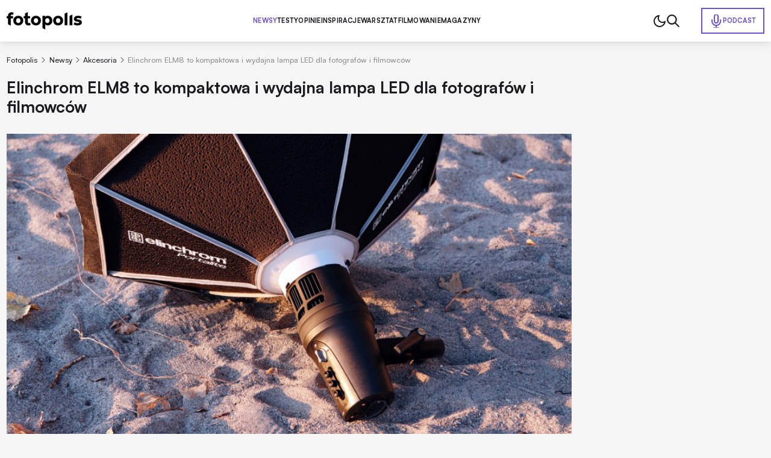

--- FILE ---
content_type: text/html; charset=utf-8
request_url: https://www.fotopolis.pl/newsy-sprzetowe/akcesoria-fotograficzne/32557-elinchrom-elm8-to-kompaktowa-i-wydajna-lampa-led-dla-fotografow-i-filmowcow
body_size: 41453
content:
<!DOCTYPE html>
<html lang="pl" data-theme="light">
<head>
    <base href="https://www.fotopolis.pl/newsy-sprzetowe/akcesoria-fotograficzne/32557-elinchrom-elm8-to-kompaktowa-i-wydajna-lampa-led-dla-fotografow-i-filmowcow" />
	<meta http-equiv="content-type" content="text/html; charset=utf-8" />
	<meta name="referrer" content="no-referrer-when-downgrade" />
	<meta name="description" content="Model ELM8 jest efektem współpracy Elinchrom z firmą Light &amp;amp; Motion. Najnowsza lampa LED ma odznaczać się zwartą budową, mobilnością ..." />
	<title>Elinchrom ELM8 to kompaktowa i wydajna lampa LED dla fotografów i filmowców | Fotopolis.pl</title>
	<link href="https://www.fotopolis.pl/newsy-sprzetowe/akcesoria-fotograficzne/32557-elinchrom-elm8-to-kompaktowa-i-wydajna-lampa-led-dla-fotografow-i-filmowcow" rel="canonical" />
	<link href="/favicon.ico" rel="shortcut icon" type="image/vnd.microsoft.icon" />
	<script type="application/ld+json">
{"@context":"http:\/\/schema.org","@type":"NewsArticle","mainEntityOfPage":{"@type":"WebPage","@id":"https:\/\/www.fotopolis.pl\/"},"headline":"Elinchrom ELM8 to kompaktowa i wydajna lampa LED dla fotograf\u00f3w i filmowc\u00f3w","image":["https:\/\/www.fotopolis.pl\/i\/images\/6\/9\/4\/d2FjPTY5Nngx_src_179694-glowne.jpg","https:\/\/www.fotopolis.pl\/i\/images\/6\/9\/4\/d2FjPTEyMDB4MS4zMzM=_src_179694-glowne.jpg","https:\/\/www.fotopolis.pl\/i\/images\/6\/9\/4\/d2FjPTEyMDB4MS43Nzg=_src_179694-glowne.jpg"],"datePublished":"2019-08-06T09:21:23+01:00","dateModified":"2019-08-06T09:21:23+01:00","publisher":{"@type":"NewsMediaOrganization","name":"AVT-Korporacja sp. z o.o.","alternateName":"Wydawnictwo AVT","url":"https:\/\/avt.pl\/","logo":"https:\/\/avt.pl\/templates\/main\/images\/logo.png","sameAs":["https:\/\/www.linkedin.com\/company\/grupaavt\/","https:\/\/pl.wikipedia.org\/wiki\/AVT-Korporacja"],"address":{"@type":"PostalAddress","streetAddress":"Leszczynowa 11","addressLocality":"Warszawa","postalCode":"03-197","addressCountry":"PL"}},"description":"Model ELM8 jest efektem wsp\u00f3\u0142pracy Elinchrom z firm\u0105 Light &amp; Motion. Najnowsza lampa LED ma odznacza\u0107 si\u0119 zwart\u0105 budow\u0105, mobilno\u015bci\u0105 oraz wysok\u0105 wydajno\u015bci\u0105, kt\u00f3r\u0105 maj\u0105 pokocha\u0107 wymagaj\u0105cy fotografowie i filmowcy.\r\n","short_description":"","author":{"@type":"Person","name":"Micha\u0142 Chrzanowski","url":"https:\/\/www.fotopolis.pl\/autorzy\/26395-michal-chrzanowski"}}
	</script>
	<meta name="viewport" content="width=device-width, initial-scale=1.0">
	<link rel="icon" type="image/png" sizes="16x16" href="/templates/main/images/icons/16x16.png">
	<link rel="icon" type="image/png" sizes="32x32" href="/templates/main/images/icons/32x32.png">
	<link rel="icon" type="image/png" sizes="64x64" href="/templates/main/images/icons/64x64.png">
	<link rel="icon" type="image/png" sizes="96x96" href="/templates/main/images/icons/96x96.png">
	<link rel="icon" type="image/png" sizes="114x114" href="/templates/main/images/icons/114x114.png">
	<link rel="icon" type="image/png" sizes="160x160" href="/templates/main/images/icons/160x160.png">
	<link rel="icon" type="image/png" sizes="192x192" href="/templates/main/images/icons/192x192.png">
	<link rel="icon" type="image/png" sizes="196x196" href="/templates/main/images/icons/196x196.png">
	<link rel="icon" type="image/png" sizes="310x150" href="/templates/main/images/icons/310x150.png">
	<link rel="icon" type="image/png" sizes="310x310" href="/templates/main/images/icons/310x310.png">
	<link rel="apple-touch-icon" sizes="57x57" href="/templates/main/images/icons/57x57.png">
	<link rel="apple-touch-icon" sizes="60x60" href="/templates/main/images/icons/60x60.png">
	<link rel="apple-touch-icon" sizes="72x72" href="/templates/main/images/icons/72x72.png">
	<link rel="apple-touch-icon" sizes="76x76" href="/templates/main/images/icons/76x76.png">
	<link rel="apple-touch-icon" sizes="114x114" href="/templates/main/images/icons/114x114.png">
	<link rel="apple-touch-icon" sizes="120x120" href="/templates/main/images/icons/120x120.png">
	<link rel="apple-touch-icon" sizes="144x144" href="/templates/main/images/icons/144x144.png">
	<link rel="apple-touch-icon" sizes="152x152" href="/templates/main/images/icons/152x152.png">
	<link rel="apple-touch-icon" sizes="180x180" href="/templates/main/images/icons/180x180.png">
	<meta property="og:type" content="article" >
	<meta property="og:title" content="Elinchrom ELM8 to kompaktowa i wydajna lampa LED dla fotografów i filmowców" >
	<meta property="og:url" content="https://www.fotopolis.pl/newsy-sprzetowe/akcesoria-fotograficzne/32557-elinchrom-elm8-to-kompaktowa-i-wydajna-lampa-led-dla-fotografow-i-filmowcow" >
	<meta property="og:image" content="https://www.fotopolis.pl/i/images/6/9/4/dz03NTA=_src_179694-glowne.jpg" >
	<meta property="og:site_name" content="fotopolis.pl" >
	<meta property="og:description" content="Model ELM8 jest efektem współpracy Elinchrom z firmą Light &amp; Motion. Najnowsza lampa LED ma odznaczać się zwartą budową, mobilnością ..." >

        <script>
        function getCookieValue(e){const t=document.cookie.split(";");for(const o of t){const[t,m]=o.trim().split("=");if(t===e)return decodeURIComponent(m)}return null}const prefersColorScheme=window.matchMedia("(prefers-color-scheme: dark)"),savedTheme=getCookieValue("theme");savedTheme?document.documentElement.dataset.theme=savedTheme:prefersColorScheme.matches&&(document.documentElement.dataset.theme="dark");    </script>
        <style>
        :root,:root[data-theme="light"]{--bgBody:#f5f5f5;--bgAd:#e8e8e8;--bgItem:#fff;--bgPrimary:#6e52cf;--bgTable:#e8e8e8;--bgReverse:#fff;--bgBlack:#1a1b1c;--bgSticky:#fff;--textColorPrimary:#1a1b1c;--white:#fff;--black:#1a1b1c;--textColorSecondary:#6e52cf;--textColorGray:#525252;--borderColorPrimary:#d4d4d4;--borderColorSecondary:#484949;--gradientPrimary:linear-gradient(291deg,#9f4df9 14.07%,#6e52cf 85.93%);--fontFamilyPrimary:"Satoshi","SatoshiFallback",sans-serif;--fontFamilySecondary:"Newsreader","NewsreaderFallback",serif;--bsHeader:0 0 15px rgba(0,0,0,0.16)}:root[data-theme="dark"]{--bgBody:#1a1b1c;--bgAd:#303436;--bgItem:#222527;--bgPrimary:#b34fff;--bgReverse:#1a1b1c;--bgBlack:#212223;--bgSticky:#1f2223;--bgTable:#222527;--textColorPrimary:#fff;--textColorSecondary:#b34fff;--textColorGray:#8c8d8d;--borderColorPrimary:#3d3d3d;--bsHeader:0 0 0 rgba(0,0,0,0)}[data-theme="light"] [data-theme="dark"]{display:none}[data-theme="dark"] [data-theme="light"]{display:none}@font-face{font-family:'Satoshi';src:url("https://cdn.avt.pl/fonts/Satoshi-Variable.woff2") format("woff2"),url("https://cdn.avt.pl/fonts/Satoshi-Variable.woff") format("woff"),url("https://cdn.avt.pl/fonts/Satoshi-Variable.ttf") format("truetype");font-weight:300 900;font-display:swap;font-style:normal}@font-face{font-family:'Newsreader';src:url("https://cdn.avt.pl/fonts/Newsreader-Variable.ttf") format("truetype");font-weight:100 900;font-display:swap;font-style:normal}@font-face{font-family:"SatoshiFallback";src:local("Arial");ascent-override:92.5%;descent-override:23.5%;line-gap-override:0;size-adjust:100.5%;font-display:optional}@font-face{font-family:"NewsreaderFallback";src:local("Times New Roman");ascent-override:92.8%;descent-override:23%;line-gap-override:0;size-adjust:101%;font-display:optional}*{-webkit-box-sizing:border-box;box-sizing:border-box}html,body{margin:0;padding:0;line-height:1.2;font-family:var(--fontFamilyPrimary);background-color:var(--bgBody);color:var(--textColorPrimary);font-size:16px}@media(min-width:1025px) and (max-width:1499px){html,body{font-size:clamp(0.875rem,calc(0.7401rem + 0.2105vw), 0.9375rem)}}input,textarea{font-family:'Satoshi',sans-serif}.btn{display:-webkit-box;display:-ms-flexbox;display:flex;-webkit-box-pack:center;-ms-flex-pack:center;justify-content:center;-webkit-box-align:center;-ms-flex-align:center;align-items:center;-ms-flex-line-pack:center;align-content:center;font-size:.8125em;font-weight:700;text-decoration:none;text-transform:uppercase;color:var(--textColorPrimary);width:100%;max-width:25em;margin:2.6667em auto;letter-spacing:.03em;padding:1.6em;border:1px solid var(--textColorPrimary);text-align:center}@media(min-width:576px){.btn{font-size:.9375em;max-width:42em}}.btn--sm{max-width:22em}.bg-ad{min-height:calc(270px + 3rem);padding:1.5em 0}@media(min-width:1025px){.bg-ad{background-color:var(--bgAd)}}.ad-750x300-300x250{min-height:270px;margin-bottom:30px}@media(min-width:1025px){.ad-750x300-300x250{min-height:320px;margin-bottom:40px}}.ad-1170x350-300x250{padding:30px 0;min-height:330px}@media(min-width:1025px){.ad-1170x350-300x250{min-height:430px}}.body-fixed{overflow:hidden}body[style*="background-image"] .bg-ad--wallpaper{background-color:transparent}body[style*="background-image"] .bg-ad{width:100%;max-width:90.75rem;margin:0 auto;padding-left:.75rem;padding-right:.75rem}body[style*="background-image"] .header{background-color:transparent;-webkit-box-shadow:none;box-shadow:none}body[style*="background-image"] .header__container{-webkit-box-shadow:var(--bsHeader);box-shadow:var(--bsHeader);background-color:var(--bgSticky)}.container{width:100%;max-width:90.75rem;margin:0 auto;padding:0 .75rem;container-type:inline-size}.container--bg{background-color:var(--bgBody)}.container--grid{display:grid;gap:1.5em}@media(min-width:1025px){.container--grid{grid-template-columns:minmax(0,100%) minmax(300px,21.375em)}}.container--header{font-size:clamp(1.5em,calc(1.2596rem + 1.0397cqi), 2.1875em);font-weight:700;color:var(--textColorPrimary);padding-bottom:.75rem}.container--border{position:relative;padding-bottom:2.75rem}.container--border:after{content:"";position:absolute;left:.75rem;right:.75rem;bottom:2rem;height:2px;background-color:var(--textColorPrimary);z-index:3}.mb-2{margin-bottom:2em}.img{display:block;max-width:100%;height:auto}.pt-1{padding-top:1rem}.pt-2{padding-top:2rem}.pt-15{padding-top:1.5rem}.pt-25{padding-top:2.5rem}.pt-35{padding-top:3.5rem}.pb-1{padding-bottom:1rem}.pb-15{padding-bottom:1.5rem}.pb-2{padding-bottom:2rem}.pb-25{padding-bottom:2.5rem}.py-1{padding-top:1rem;padding-bottom:1rem}.py-2{padding-top:2rem;padding-bottom:2rem}.py-25{padding-top:2.5rem;padding-bottom:2.5rem}.text-center{text-align:center}@media(min-width:1025px){.text-center .breadcrumbs{-webkit-box-pack:center;-ms-flex-pack:center;justify-content:center}}.item-category{font-size:.6875em;padding:.3636em .7273em;text-transform:uppercase;border-radius:50px;color:var(--textColorPrimary);border:1px solid var(--textColorPrimary);font-weight:700;text-decoration:none;display:-webkit-box;display:-ms-flexbox;display:flex;-ms-flex-wrap:wrap;flex-wrap:wrap;-webkit-box-pack:center;-ms-flex-pack:center;justify-content:center;-ms-flex-line-pack:center;align-content:center;-webkit-box-align:center;-ms-flex-align:center;align-items:center;text-align:center}.item-category--lg{font-size:.8125em}.item-category--featured{color:var(--textColorSecondary);border-color:var(--textColorSecondary)}.item-date{opacity:.5;font-size:.8125em;font-weight:500;margin-top:.6154em}.item-title-16-18{font-size:clamp(1rem,calc(0.9563rem + 0.189cqi), 1.125rem)}.item-title-16-19{font-size:clamp(1em,calc(0.9344rem + 0.2836cqi), 1.1875em)}.item-title-16-22{font-size:clamp(1rem,calc(0.8689rem + 0.5671cqi), 1.375rem)}.item-title-16-24{font-size:clamp(1rem,calc(0.8251rem + 0.7561cqi), 1.5rem)}.item-title-16-26{font-size:clamp(1rem,calc(0.7814rem + 0.9452cqi), 1.625rem)}.item-title-16-30{font-size:clamp(1rem,calc(0.694rem + 1.3233cqi), 1.875rem)}.item-title-20-30{font-size:clamp(1.25rem,calc(1.0314rem + 0.9452cqi), 1.875rem)}.item-introtext-13-16{font-size:clamp(0.8125rem,calc(0.7122rem + 0.4335cqi), 1rem)}.font-secondary{font-family:"Newsreader",sans-serif}.section-header{text-decoration:none;color:var(--textColorPrimary);padding-bottom:.3429em;border-bottom:2px solid var(--textColorPrimary);display:-webkit-box;display:-ms-flexbox;display:flex;-ms-flex-wrap:wrap;flex-wrap:wrap;-ms-flex-line-pack:center;align-content:center;-webkit-box-align:center;-ms-flex-align:center;align-items:center;font-weight:900;margin-bottom:.9143em}.section-header--24-35{font-size:clamp(1.5rem,calc(1.1324rem + 1.5896cqi), 2.1875rem)}.section-header--18-24{font-size:clamp(1.125rem,calc(0.9936rem + 0.5682cqi), 1.5rem)}.section-header span{color:var(--textColorSecondary);margin-left:.15em}.section-header span:first-letter {text-transform:uppercase}.p-sticky{top:5.5em !important;-webkit-transition:top .15s ease-in-out;transition:top .15s ease-in-out}body.header-hidden .p-sticky{top:.5em !important}.d-block{display:block !important}.d-none{display:none !important}@media(min-width:576px){.d-sm-block{display:block !important}}@media(min-width:576px){.d-sm-none{display:none !important}}@media(min-width:768px){.d-md-block{display:block !important}}@media(min-width:768px){.d-md-none{display:none !important}}@media(min-width:1025px){.d-lg-block{display:block !important}}@media(min-width:1025px){.d-lg-none{display:none !important}}@media(min-width:1280px){.d-xl-block{display:block !important}}@media(min-width:1280px){.d-xl-none{display:none !important}}        .header{background-color:var(--bgSticky);position:sticky;top:0;z-index:99999;-webkit-transition:-webkit-transform .15s ease-in-out;transition:-webkit-transform .15s ease-in-out;transition:transform .15s ease-in-out;transition:transform .15s ease-in-out,-webkit-transform .15s ease-in-out}@media(min-width:1025px){.header{-webkit-box-shadow:var(--bsHeader);box-shadow:var(--bsHeader)}}.header.sticked{-webkit-transform:translate3d(0,-100%,0);transform:translate3d(0,-100%,0)}.header.sticked.scrolling-up{-webkit-transform:translate3d(0,0,0);transform:translate3d(0,0,0)}.header.menu-open .header__container{position:fixed;top:0;z-index:999999}.header.menu-open .header__menu{display:block;position:fixed;top:3.75rem;left:0;width:100vw;height:100vh;z-index:-1;background-color:var(--bgBody);padding:1.25em .75rem 0}.header.menu-open .header__menu-item{display:block;width:100%;font-size:1em;letter-spacing:.02em;border-bottom:1px solid var(--borderColorPrimary);padding:1em 0}.header.menu-open .header__menu-item--432{position:static;width:auto;padding:.5em;display:-webkit-inline-box;display:-ms-inline-flexbox;display:inline-flex;-ms-flex-wrap:wrap;flex-wrap:wrap;-ms-flex-line-pack:center;align-content:center;-webkit-box-align:center;-ms-flex-align:center;align-items:center;color:var(--white);background-color:var(--bgPrimary);margin-top:1em}.header.menu-open .header__menu-item--432:before{background-image:url("/templates/main/images/svg/mic-white.svg")}.header__container{display:-webkit-box;display:-ms-flexbox;display:flex;-ms-flex-wrap:wrap;flex-wrap:wrap;-webkit-box-pack:justify;-ms-flex-pack:justify;justify-content:space-between;-ms-flex-line-pack:center;align-content:center;-webkit-box-align:center;-ms-flex-align:center;align-items:center;-webkit-column-gap:1em;-moz-column-gap:1em;column-gap:1em;position:relative;padding-top:1em;padding-bottom:1em}@media(max-width:1024px){.header__container{-webkit-box-shadow:var(--bsHeader);box-shadow:var(--bsHeader);background-color:var(--bgSticky)}}@media(min-width:1025px){.header__container{padding-top:1.5em;padding-bottom:1.5em}}.header__menu{display:none}@media(min-width:1025px){.header__menu{display:-webkit-box;display:-ms-flexbox;display:flex;-ms-flex-wrap:wrap;flex-wrap:wrap;-ms-flex-line-pack:center;align-content:center;-webkit-box-align:center;-ms-flex-align:center;align-items:center;-webkit-column-gap:3em;-moz-column-gap:3em;column-gap:3em}}.header__menu-item{font-weight:750;font-size:.8125em;letter-spacing:.02em;text-transform:uppercase;color:var(--textColorPrimary);text-decoration:none}.header__menu-item.active{color:var(--textColorSecondary)}.header__menu-item--432{color:var(--textColorSecondary);display:-webkit-inline-box;display:-ms-inline-flexbox;display:inline-flex;-ms-flex-wrap:wrap;flex-wrap:wrap;-ms-flex-line-pack:center;align-content:center;-webkit-box-align:center;-ms-flex-align:center;align-items:center;padding:.7692em 1.0769em;border:2px solid var(--textColorSecondary);gap:.6154em;position:absolute;right:.75rem}.header__menu-item--432:before{content:"";width:1.5rem;height:1.5rem;background-image:url("/templates/main/images/svg/mic.svg");display:block;background-repeat:no-repeat;background-position:center}.header__icons{display:-webkit-box;display:-ms-flexbox;display:flex;-ms-flex-wrap:wrap;flex-wrap:wrap;-ms-flex-line-pack:center;align-content:center;-webkit-box-align:center;-ms-flex-align:center;align-items:center;-webkit-column-gap:1.5em;-moz-column-gap:1.5em;column-gap:1.5em;pointer-events:none}@media(min-width:1025px){.header__icons{padding-right:10.5em}}.header__icon{pointer-events:all;cursor:pointer}.header__icon--menu{display:-webkit-box;display:-ms-flexbox;display:flex;-ms-flex-wrap:wrap;flex-wrap:wrap;-webkit-box-orient:vertical;-webkit-box-direction:normal;-ms-flex-direction:column;flex-direction:column;-ms-flex-line-pack:justify;align-content:space-between;width:20px;height:14px;-webkit-box-pack:justify;-ms-flex-pack:justify;justify-content:space-between}@media(min-width:1025px){.header__icon--menu{display:none}}.header__icon--menu span{width:100%;height:2px;border-radius:4px;background-color:var(--textColorPrimary)}[data-theme="dark"] .header__menu-item--432:before{background-image:url("/templates/main/images/svg/mic-dark.svg")}    </style>
        <script>
if ((Math.random() * 101) < 30) {
(function () {
        var webSdkScript = document.createElement("script");
        webSdkScript.src =
            "/templates/main/js/grafana-sdk.js";
        webSdkScript.onload = () => {
            window.GrafanaFaroWebSdk.initializeFaro({
                url: "https://grafana.avt.pl/collect",
                apiKey: 'uiCyJmVDiN3PBdY4YRJ5E6iX4cFl',
                app: {
                    name: "Fotopolis",
                    version: "1.0.0",
                    environment: "production",
                },
                trackWebVitalsAttribution: true,
            });
            var webTracingScript = document.createElement("script");
            webTracingScript.src =
                "/templates/main/js/grafana-tracing.js";
            webTracingScript.onload = () => {
                window.GrafanaFaroWebSdk.faro.instrumentations.add(
                    new window.GrafanaFaroWebTracing.TracingInstrumentation()
                );
            };
            document.head.appendChild(webTracingScript);
        };
        document.head.appendChild(webSdkScript);
    })();
}
</script><style>
@media(min-width: 1500px) {
html, body {
font-size: 15px !important;
}
}
</style><meta name="robots" content="max-image-preview:large"><script async src="https://a.spolecznosci.net/core/ee9c84d391914db250e29df35f9d1ad4/main.js"></script><!-- Facebook Pixel Code -->
<script>
!function(f,b,e,v,n,t,s){if(f.fbq)return;n=f.fbq=function(){n.callMethod?
n.callMethod.apply(n,arguments):n.queue.push(arguments)};if(!f._fbq)f._fbq=n;
n.push=n;n.loaded=!0;n.version='2.0';n.queue=[];t=b.createElement(e);t.async=!0;
t.src=v;s=b.getElementsByTagName(e)[0];s.parentNode.insertBefore(t,s)}(window,
document,'script','https://connect.facebook.net/en_US/fbevents.js');
fbq('init', '879273692110086');
fbq('track', 'PageView');
</script>
<!-- DO NOT MODIFY -->
<!-- End Facebook Pixel Code --><!-- Google Tag Manager -->
<script>(function(w,d,s,l,i){w[l]=w[l]||[];w[l].push({'gtm.start':
new Date().getTime(),event:'gtm.js'});var f=d.getElementsByTagName(s)[0],
j=d.createElement(s),dl=l!='dataLayer'?'&l='+l:'';j.async=true;j.src=
'//www.googletagmanager.com/gtm.js?id='+i+dl;f.parentNode.insertBefore(j,f);
})(window,document,'script','dataLayer','GTM-MC5CWL');</script>
<!-- End Google Tag Manager --><link rel="manifest" href="/manifest.json">
<script charset="UTF-8" src="https://s-eu-1.pushpushgo.com/js/5c13a756984fb4000bdaf979.js" async="async"></script>

    <script>
        window.safeRequestIdleCallback = function (cb) {
            return (window.requestIdleCallback || function (cb) {
                return setTimeout(cb, 100);
            })(cb);
        };
    </script>
</head>

<body>

    <!-- Facebook Pixel Code -->
<noscript><img height="1" width="1" alt="" style="display:none"
src="https://www.facebook.com/tr?id=879273692110086&ev=PageView&noscript=1"
/></noscript>
<!-- DO NOT MODIFY -->
<!-- End Facebook Pixel Code --><!-- Google Tag Manager -->
<noscript><iframe src="//www.googletagmanager.com/ns.html?id=GTM-MC5CWL"
height="0" width="0" style="display:none;visibility:hidden"></iframe></noscript>
<!-- End Google Tag Manager -->
    

    <header class="header">
        <div class="container header__container">
            <a class="header__logo" href="/">
                <img class="header__logo-img img" src="/templates/main/images/svg/logo.svg" alt="logo" width="125" height="29" loading="eager" fetchpriority="high" data-theme="light">
                <img class="header__logo-img img" src="/templates/main/images/svg/logo-white.svg" alt="logo" width="125" height="29" loading="eager" fetchpriority="high" data-theme="dark">
            </a>
            

<div class="header__menu">
    <a href="/newsy-sprzetowe" class="header__menu-item header__menu-item--296 active">Newsy</a><a href="/testy" class="header__menu-item header__menu-item--126">Testy</a><a href="/opinie" class="header__menu-item header__menu-item--298">Opinie</a><a href="/inspiracje" class="header__menu-item header__menu-item--297">Inspiracje</a><a href="/warsztat" class="header__menu-item header__menu-item--299">Warsztat</a><a href="/filmowanie" class="header__menu-item header__menu-item--452">Filmowanie</a><a href="/magazyny" class="header__menu-item header__menu-item--457">Magazyny</a><a href="/podcast" class="header__menu-item header__menu-item--432">Podcast</a></div>

            <div class="header__icons">
                                    <img class="header__icon img js-theme-switch" src="/templates/main/images/svg/moon.svg" alt="" loading="eager" fetchpriority="high" width="24" height="24" data-theme="light">
                    <img class="header__icon img js-theme-switch" src="/templates/main/images/svg/sun.svg" alt="" loading="eager" fetchpriority="high" width="24" height="24" data-theme="dark">
                                <img class="header__icon img js-search-toggle" src="/templates/main/images/svg/search-black.svg" alt="" loading="eager" fetchpriority="high" width="21" height="21" data-theme="light">
                <img class="header__icon img js-search-toggle" src="/templates/main/images/svg/search.svg" alt="" loading="eager" fetchpriority="high" width="21" height="21" data-theme="dark">
                <div class="header__icon header__icon--menu js-menu-toggle">
                    <span></span>
                    <span></span>
                    <span></span>
                </div>
            </div>
        </div>
    </header>
    <script>
        function setCookie(e,t,n){const o=new Date;o.setTime(o.getTime()+24*n*60*60*1e3);const s="expires="+o.toUTCString();document.cookie=`${e}=${t}; ${s}; path=/`}document.addEventListener("DOMContentLoaded",(()=>{const e=document.body,t=document.getElementsByClassName("js-theme-switch"),n=document.documentElement;if(t.length>0)for(const r of t)r.addEventListener("click",(()=>{const e=n.dataset.theme;var t;t="light"===e?"dark":"light",n.dataset.theme=t,setCookie("theme",t,365)}));const o=document.querySelectorAll(".js-search-toggle"),s=document.querySelector(".js-search");if(o.length&&s)for(let a=0;a<o.length;a++)o[a].addEventListener("click",(()=>{s.classList.toggle("open")}));const i=document.querySelector(".header");let c=0,l=!1;if(i){function d(){const t=window.scrollY,n=window.innerWidth,o=function(){let e=0,t=i.previousElementSibling;for(;t;)e+=t.offsetHeight,t=t.previousElementSibling;return e}(),s=i.offsetHeight,d=t>(n>1024?o:o+s);i.classList.toggle("sticked",d);const r=t;d&&r>c?(e.classList.add("header-hidden"),i.classList.remove("scrolling-up")):(e.classList.remove("header-hidden"),i.classList.add("scrolling-up")),c=r<=0?0:r,l=!1}d(),window.addEventListener("scroll",(function(){l||(l=!0,requestAnimationFrame(d))}))}document.querySelector(".js-menu-toggle").addEventListener("click",(function(){i.classList.toggle("menu-open"),e.classList.toggle("body-fixed")}))}),{once:!0});    </script>



<div id="message-answer" class="   ">
    <div id="system-message-container">
	</div>

</div>
<style>
    .single-article__fulltext img,.single-article__fulltext.font-secondary img{display:block;max-width:100%;height:auto}.single-article__fulltext .wyrazenie,.single-article__fulltext.font-secondary .wyrazenie{margin:1.8286em auto;max-width:none;width:100%;font-size:clamp(1.375rem,calc(1.0903rem + 1.2311cqi), 2.1875rem);font-weight:700;line-height:1.4;padding-left:.9143em;position:relative}.single-article__fulltext .wyrazenie:before,.single-article__fulltext.font-secondary .wyrazenie:before{content:"";width:.2286em;top:0;right:auto;bottom:0;left:0;margin:auto;position:absolute;background-color:var(--bgPrimary)}.single-article__fulltext .iso-description,.single-article__fulltext.font-secondary .iso-description{margin-top:-1.6em;margin-bottom:4em}.single-article__fulltext .iso-description,.single-article__fulltext .iso-description *,.single-article__fulltext.font-secondary .iso-description,.single-article__fulltext.font-secondary .iso-description *{color:var(--textColorGray) !important;text-align:left !important;font-size:.9375rem !important;font-weight:400 !important}.single-article__fulltext .specyfikacja,.single-article__fulltext.font-secondary .specyfikacja{font-size:1.063em;width:100%}.single-article__fulltext .specyfikacja tr,.single-article__fulltext.font-secondary .specyfikacja tr{border-color:var(--borderColorPrimary)}.single-article__fulltext .specyfikacja tr:nth-child(2n),.single-article__fulltext.font-secondary .specyfikacja tr:nth-child(2n){background-color:var(--bgTable)}.single-article__fulltext .specyfikacja td,.single-article__fulltext.font-secondary .specyfikacja td{border:1px solid var(--borderColorPrimary);padding:.54em .8em}.single-article__fulltext .specyfikacja td:first-child,.single-article__fulltext.font-secondary .specyfikacja td:first-child{font-weight:700}.single-article__fulltext iframe[src*="youtube.com"],.single-article__fulltext.font-secondary iframe[src*="youtube.com"]{margin:0 auto;display:block;width:100%;height:100%;aspect-ratio:16 / 9}.single-article__fulltext .tag-video,.single-article__fulltext.font-secondary .tag-video{position:relative;margin-top:2.5em;margin-bottom:2.5em;aspect-ratio:16 / 9}.single-article__fulltext .tag-video iframe,.single-article__fulltext.font-secondary .tag-video iframe{position:absolute;top:0;left:0;width:100%;height:100%}.single-article__fulltext .tritable-item,.single-article__fulltext.font-secondary .tritable-item{margin-left:auto;margin-right:auto;max-width:47.25rem !important}@media(min-width:1366px){.single-article__fulltext .tritable-item,.single-article__fulltext.font-secondary .tritable-item{margin-left:auto;margin-right:4.8rem !important}}.single-article__fulltext .article-commercial,.single-article__fulltext.font-secondary .article-commercial{margin:2.5em auto;max-width:none;background-color:var(--bgItem);padding:2em;font-family:var(--fontFamilyPrimary)}.single-article__fulltext .article-commercial img,.single-article__fulltext.font-secondary .article-commercial img{display:block;max-width:100%;height:auto}.single-article__fulltext .article-commercial .a-c-title,.single-article__fulltext.font-secondary .article-commercial .a-c-title{font-size:1.25em;font-weight:750;text-transform:uppercase;padding-bottom:.6em;border-bottom:2px solid var(--bgPrimary);margin-bottom:2em}.single-article__fulltext .article-commercial .row,.single-article__fulltext.font-secondary .article-commercial .row{display:grid;gap:1.5em;grid-template-columns:minmax(0,30%) minmax(0,70%)}.single-article__fulltext .article-commercial .row>*,.single-article__fulltext.font-secondary .article-commercial .row>*{font-size:1.125em;line-height:1.5}.single-article__fulltext .article-commercial .a-c-item,.single-article__fulltext.font-secondary .article-commercial .a-c-item{margin-bottom:1em}.single-article__fulltext .article-commercial .a-c-item:last-child,.single-article__fulltext.font-secondary .article-commercial .a-c-item:last-child{margin-bottom:0}.single-article__fulltext .article-gallery,.single-article__fulltext.font-secondary .article-gallery{margin:2.5em auto;max-width:none;font-family:var(--fontFamilyPrimary);-webkit-column-count:2;-moz-column-count:2;column-count:2;-webkit-column-gap:.375em;-moz-column-gap:.375em;column-gap:.375em}.single-article__fulltext .article-gallery__wrap,.single-article__fulltext.font-secondary .article-gallery__wrap{max-width:none;margin:0}.single-article__fulltext .article-gallery__item,.single-article__fulltext.font-secondary .article-gallery__item{display:block;padding-bottom:.375em}.single-article__fulltext .article-gallery__item:nth-child(3),.single-article__fulltext.font-secondary .article-gallery__item:nth-child(3){padding-top:3.625em}.single-article__fulltext .article-gallery__item:nth-child(3):after,.single-article__fulltext.font-secondary .article-gallery__item:nth-child(3):after{top:1.2609em}.single-article__fulltext .article-gallery__item--last,.single-article__fulltext.font-secondary .article-gallery__item--last{position:relative}.single-article__fulltext .article-gallery__item--last:after,.single-article__fulltext.font-secondary .article-gallery__item--last:after{content:"+" attr(data-counter);position:absolute;top:0;right:0;bottom:.1304em;left:0;font-size:2.875em;color:var(--white);background-color:rgba(0,0,0,0.6);z-index:3;display:-webkit-box;display:-ms-flexbox;display:flex;-ms-flex-wrap:wrap;flex-wrap:wrap;-webkit-box-pack:center;-ms-flex-pack:center;justify-content:center;-webkit-box-align:center;-ms-flex-align:center;align-items:center;-ms-flex-line-pack:center;align-content:center}.single-article__fulltext .products-in-article,.single-article__fulltext.font-secondary .products-in-article{font-size:1rem;max-width:none;margin:2.5em auto;background-color:var(--bgItem);font-family:var(--fontFamilyPrimary);padding:1em}@media(min-width:576px){.single-article__fulltext .products-in-article,.single-article__fulltext.font-secondary .products-in-article{padding:2em}}@media(min-width:768px){.single-article__fulltext .products-in-article,.single-article__fulltext.font-secondary .products-in-article{padding:1em}}@media(min-width:1025px){.single-article__fulltext .products-in-article,.single-article__fulltext.font-secondary .products-in-article{padding:2em}}.single-article__fulltext .products-in-article__wrap,.single-article__fulltext.font-secondary .products-in-article__wrap{display:grid;-webkit-box-pack:justify;-ms-flex-pack:justify;justify-content:space-between;gap:1em}@media(min-width:768px){.single-article__fulltext .products-in-article__wrap,.single-article__fulltext.font-secondary .products-in-article__wrap{grid-template-columns:repeat(3,1fr)}}.single-article__fulltext .products-in-article__item,.single-article__fulltext.font-secondary .products-in-article__item{-ms-flex-negative:0;flex-shrink:0;display:grid;gap:1em;color:var(--textColorPrimary);text-decoration:none;width:100%;text-align:left;grid-template-columns:135px minmax(0,100%)}@media(min-width:576px){.single-article__fulltext .products-in-article__item,.single-article__fulltext.font-secondary .products-in-article__item{grid-template-columns:1fr 1fr}}@media(min-width:768px){.single-article__fulltext .products-in-article__item,.single-article__fulltext.font-secondary .products-in-article__item{text-align:center;max-width:19.125em;grid-template-columns:1fr}}@media(max-width:767px){.single-article__fulltext .products-in-article__item-picture,.single-article__fulltext.font-secondary .products-in-article__item-picture{grid-column:1;grid-row:1 / span 2}}.single-article__fulltext .products-in-article__item-name,.single-article__fulltext.font-secondary .products-in-article__item-name{font-weight:700}@media(max-width:767px){.single-article__fulltext .products-in-article__item-name,.single-article__fulltext.font-secondary .products-in-article__item-name{grid-column:2;grid-row:1;-ms-flex-item-align:end;align-self:flex-end}}.single-article__fulltext .products-in-article__item-btn,.single-article__fulltext.font-secondary .products-in-article__item-btn{color:var(--white);background-color:var(--bgPrimary);display:-webkit-box;display:-ms-flexbox;display:flex;-webkit-box-pack:center;-ms-flex-pack:center;justify-content:center;-webkit-box-align:center;-ms-flex-align:center;align-items:center;-ms-flex-line-pack:center;align-content:center;font-size:.8125em;text-transform:uppercase;-ms-flex-wrap:wrap;flex-wrap:wrap;font-weight:700;-ms-flex-item-align:end;align-self:flex-end;margin:0 auto;height:3.25em;width:10em}@media(min-width:576px){.single-article__fulltext .products-in-article__item-btn,.single-article__fulltext.font-secondary .products-in-article__item-btn{height:4em;width:12.3077em}}@media(max-width:767px){.single-article__fulltext .products-in-article__item-btn,.single-article__fulltext.font-secondary .products-in-article__item-btn{grid-column:2;grid-row:2;-ms-flex-item-align:start;align-self:flex-start;margin:0}}.single-article__fulltext .guide-template,.single-article__fulltext.font-secondary .guide-template{font-size:1rem;max-width:none;margin:2.5em auto;font-family:var(--fontFamilyPrimary);padding:clamp(1rem,calc(-0.0501rem + 4.5412cqi), 4rem);background-color:var(--bgItem);text-align:center}.single-article__fulltext .guide-template__blue,.single-article__fulltext.font-secondary .guide-template__blue{font-size:clamp(0.6875rem,calc(0.5538rem + 0.578cqi), 0.9375rem);padding:.3636em .7273em;text-transform:uppercase;border-radius:50px;color:var(--textColorSecondary);border:1px solid var(--textColorSecondary);font-weight:700;display:-webkit-inline-box;display:-ms-inline-flexbox;display:inline-flex;-webkit-box-pack:center;-ms-flex-pack:center;justify-content:center;-webkit-box-align:center;-ms-flex-align:center;align-items:center;-ms-flex-line-pack:center;align-content:center;margin-bottom:.8em}.single-article__fulltext .guide-template__title,.single-article__fulltext.font-secondary .guide-template__title{font-weight:630;font-size:clamp(1.25rem,calc(1.0312rem + 0.9461cqi), 1.875rem);margin-bottom:.4em}.single-article__fulltext .guide-template__price,.single-article__fulltext.font-secondary .guide-template__price{font-size:clamp(0.875rem,calc(0.8094rem + 0.2838cqi), 1.0625rem)}.single-article__fulltext .guide-template__image,.single-article__fulltext.font-secondary .guide-template__image{margin:clamp(1rem,calc(-0.0501rem + 4.5412cqi), 2rem) auto}.single-article__fulltext .guide-template__image img,.single-article__fulltext.font-secondary .guide-template__image img{display:block;max-width:100%;height:auto;margin:0 auto}.single-article__fulltext .guide-template__list,.single-article__fulltext.font-secondary .guide-template__list{max-width:35em;margin:clamp(1rem,calc(-0.0501rem + 4.5412cqi), 2rem) auto;display:grid;font-size:clamp(0.875rem,calc(0.8094rem + 0.2838cqi), 1.0625rem);gap:.9412em;text-align:left}.single-article__fulltext .guide-template__list-item,.single-article__fulltext.font-secondary .guide-template__list-item{display:-webkit-box;display:-ms-flexbox;display:flex;-ms-flex-wrap:wrap;flex-wrap:wrap;-webkit-box-pack:justify;-ms-flex-pack:justify;justify-content:space-between;padding-bottom:.9412em;border-bottom:1px solid var(--borderColorPrimary)}.single-article__fulltext .guide-template__list-item-left,.single-article__fulltext.font-secondary .guide-template__list-item-left{font-weight:700}.single-article__fulltext .guide-template__description,.single-article__fulltext.font-secondary .guide-template__description{text-align:left;margin:clamp(1rem,calc(-0.0501rem + 4.5412cqi), 2rem) auto}.single-article__fulltext .guide-template__description img,.single-article__fulltext.font-secondary .guide-template__description img{margin:2em auto}.single-article__fulltext .guide-template__description p,.single-article__fulltext.font-secondary .guide-template__description p{font-size:clamp(1rem,calc(0.9125rem + 0.3784cqi), 1.25rem);line-height:1.5;margin:0 0 1em}.single-article__fulltext .guide-template__description p:last-child,.single-article__fulltext.font-secondary .guide-template__description p:last-child{margin:0}.single-article__fulltext .guide-template__btn,.single-article__fulltext.font-secondary .guide-template__btn{font-size:clamp(0.8125rem,calc(0.6788rem + 0.578cqi), 1.0625rem);padding:1.4118em 2.823em;min-width:16.4706em;display:-webkit-inline-box;display:-ms-inline-flexbox;display:inline-flex;-ms-flex-wrap:wrap;flex-wrap:wrap;-webkit-box-pack:center;-ms-flex-pack:center;justify-content:center;-ms-flex-line-pack:center;align-content:center;-webkit-box-align:center;-ms-flex-align:center;align-items:center;text-align:center;text-decoration:none;text-transform:uppercase;color:var(--white);background-color:var(--bgPrimary);margin:0 auto}.single-article__fulltext .plus-and-minus,.single-article__fulltext.font-secondary .plus-and-minus{margin:2.5em auto;max-width:none;font-size:1rem}.single-article__fulltext .plus-and-minus .row,.single-article__fulltext.font-secondary .plus-and-minus .row{display:grid;gap:1.5em}@media(min-width:768px){.single-article__fulltext .plus-and-minus .row,.single-article__fulltext.font-secondary .plus-and-minus .row{grid-template-columns:repeat(2,1fr)}}.single-article__fulltext .plus-and-minus__shadow,.single-article__fulltext.font-secondary .plus-and-minus__shadow{background-color:var(--bgItem);padding:clamp(1rem,calc(0.4653rem + 2.3121vw), 2rem)}.single-article__fulltext .plus-and-minus__title,.single-article__fulltext.font-secondary .plus-and-minus__title{font-size:1em;color:var(--textColorSecondary);text-transform:uppercase;font-weight:700;display:-webkit-box;display:-ms-flexbox;display:flex;-ms-flex-wrap:wrap;flex-wrap:wrap;-ms-flex-line-pack:center;align-content:center;-webkit-box-align:center;-ms-flex-align:center;align-items:center;gap:.25em;padding-bottom:.5em;margin-bottom:1em;border-bottom:1px solid var(--borderColorPrimary)}.single-article__fulltext .plus-and-minus__list,.single-article__fulltext.font-secondary .plus-and-minus__list{margin:0;padding:0 0 0 1em;font-size:1.0625em;line-height:1.3;font-weight:700}.single-article__fulltext .plus-and-minus__list-el,.single-article__fulltext.font-secondary .plus-and-minus__list-el{margin-bottom:.4em}.single-article__fulltext .plus-and-minus__list-el:last-child,.single-article__fulltext.font-secondary .plus-and-minus__list-el:last-child{margin-bottom:0}.single-article__fulltext .fotoforma,.single-article__fulltext.font-secondary .fotoforma{margin-left:0;margin-right:0;max-width:calc(100vw - 1.5rem)}@media(min-width:1025px){.single-article__fulltext .fotoforma,.single-article__fulltext.font-secondary .fotoforma{max-width:none}}.single-article__fulltext .fotoforma__header,.single-article__fulltext.font-secondary .fotoforma__header{color:var(--white)}.single-article__fulltext .fotoforma__item,.single-article__fulltext.font-secondary .fotoforma__item{color:var(--textColorPrimary)}.single-article__fulltext .cyfrowepl,.single-article__fulltext.font-secondary .cyfrowepl{margin-left:0;margin-right:0;max-width:calc(100vw - 1.5rem)}@media(min-width:1025px){.single-article__fulltext .cyfrowepl,.single-article__fulltext.font-secondary .cyfrowepl{max-width:none}}.single-article__fulltext .imagesInContent,.single-article__fulltext.font-secondary .imagesInContent{display:block}.single-article__fulltext .imagesInContent[data-oryginal],.single-article__fulltext.font-secondary .imagesInContent[data-oryginal]{position:relative}.single-article__fulltext .imagesInContent[data-oryginal]:after,.single-article__fulltext.font-secondary .imagesInContent[data-oryginal]:after{content:"Pobierz";font-size:.685em;text-transform:uppercase;text-decoration:none;padding:.7692em 1.6923em .7692em 3.992em;color:var(--textColorPrimary);letter-spacing:.02em;font-weight:700;position:absolute;top:auto;right:0;bottom:0;left:auto;background-image:url("/templates/main/images/svg/download-black.svg");background-repeat:no-repeat;background-position:1.5385em .7692em;background-size:1.8462em;background-color:var(--bgItem)}.single-article__fulltext .gallery-item,.single-article__fulltext.font-secondary .gallery-item{max-width:none;margin:2.1053em auto;display:-webkit-box;display:-ms-flexbox;display:flex;-ms-flex-wrap:wrap;flex-wrap:wrap;-webkit-box-pack:justify;-ms-flex-pack:justify;justify-content:space-between;-ms-flex-line-pack:center;align-content:center;-webkit-box-align:center;-ms-flex-align:center;align-items:center;gap:1em}.single-article__fulltext .gallery-item__download,.single-article__fulltext.font-secondary .gallery-item__download{display:-webkit-box;display:-ms-flexbox;display:flex;-ms-flex-wrap:wrap;flex-wrap:wrap;gap:1em;font-size:.685em;text-transform:uppercase;text-decoration:none;padding:.7692em 1.6923em;color:var(--textColorPrimary);letter-spacing:.02em;font-weight:700;border:1px solid var(--textColorPrimary);-webkit-box-align:center;-ms-flex-align:center;align-items:center;-ms-flex-line-pack:center;align-content:center;margin-left:auto;margin-right:0}.single-article__fulltext .buy-from-partner,.single-article__fulltext.font-secondary .buy-from-partner{display:-webkit-box;display:-ms-flexbox;display:flex;-ms-flex-wrap:wrap;flex-wrap:wrap;max-width:100%;margin:2.5em auto;min-height:13.125em}.single-article__fulltext .buy-from-partner br,.single-article__fulltext.font-secondary .buy-from-partner br{display:none}.single-article__fulltext .buy-from-partner__left,.single-article__fulltext.font-secondary .buy-from-partner__left{background-color:var(--black);display:-webkit-box;display:-ms-flexbox;display:flex;-ms-flex-wrap:wrap;flex-wrap:wrap;-webkit-box-pack:center;-ms-flex-pack:center;justify-content:center;-ms-flex-line-pack:center;align-content:center;-webkit-box-align:center;-ms-flex-align:center;align-items:center;width:100%;padding:1em}@media(min-width:768px){.single-article__fulltext .buy-from-partner__left,.single-article__fulltext.font-secondary .buy-from-partner__left{padding:1.5em;max-width:14.6875em}}.single-article__fulltext .buy-from-partner__left img,.single-article__fulltext.font-secondary .buy-from-partner__left img{display:block;height:auto;margin:0 auto;max-width:10em}@media(min-width:768px){.single-article__fulltext .buy-from-partner__left img,.single-article__fulltext.font-secondary .buy-from-partner__left img{max-width:100%}}.single-article__fulltext .buy-from-partner__right,.single-article__fulltext.font-secondary .buy-from-partner__right{display:-webkit-box;display:-ms-flexbox;display:flex;-ms-flex-wrap:wrap;flex-wrap:wrap;-webkit-box-align:center;-ms-flex-align:center;align-items:center;-ms-flex-line-pack:center;align-content:center;background-color:var(--bgItem);width:100%;padding:1.5em}@media(min-width:768px){.single-article__fulltext .buy-from-partner__right,.single-article__fulltext.font-secondary .buy-from-partner__right{max-width:calc(100% - 14.6875em)}}.single-article__fulltext .buy-from-partner__right a,.single-article__fulltext.font-secondary .buy-from-partner__right a{color:var(--textColorPrimary);text-decoration:none}.single-article__fulltext .buy-from-partner__right>a,.single-article__fulltext.font-secondary .buy-from-partner__right>a{width:100%}@media(min-width:768px){.single-article__fulltext .buy-from-partner__right>a,.single-article__fulltext.font-secondary .buy-from-partner__right>a{max-width:21.875em}}.single-article__fulltext .buy-from-partner__right img,.single-article__fulltext.font-secondary .buy-from-partner__right img{display:block;max-width:18.75em;height:auto;margin:0 auto}@media(min-width:768px){.single-article__fulltext .buy-from-partner__right img,.single-article__fulltext.font-secondary .buy-from-partner__right img{max-width:12.5em}}.single-article__fulltext .buy-from-partner__right-text,.single-article__fulltext.font-secondary .buy-from-partner__right-text{-webkit-box-flex:2;-ms-flex-positive:2;flex-grow:2;text-align:center;padding:1em}.single-article__fulltext .buy-from-partner__right-text-title a,.single-article__fulltext.font-secondary .buy-from-partner__right-text-title a{display:block;font-size:clamp(1rem,calc(0.9563rem + 0.189cqi), 1.125rem);font-weight:700;margin-bottom:1em}.single-article__fulltext .buy-from-partner__right-text-btn a,.single-article__fulltext.font-secondary .buy-from-partner__right-text-btn a{background-color:#cfb56d;color:var(--white);display:-webkit-box;display:-ms-flexbox;display:flex;-ms-flex-wrap:wrap;flex-wrap:wrap;-webkit-box-pack:center;-ms-flex-pack:center;justify-content:center;-ms-flex-line-pack:center;align-content:center;-webkit-box-align:center;-ms-flex-align:center;align-items:center;padding:1.75em 1em;font-size:.8125em;text-transform:uppercase;font-weight:700;max-width:14.5em;margin:0 auto}.single-article__fulltext .pros-cons,.single-article__fulltext.font-secondary .pros-cons{font-size:1rem;display:grid;gap:1.5em;max-width:100%;margin:2.1053em auto}@media(min-width:576px){.single-article__fulltext .pros-cons,.single-article__fulltext.font-secondary .pros-cons{grid-template-columns:repeat(2,1fr)}}.single-article__fulltext .pros-cons__col,.single-article__fulltext.font-secondary .pros-cons__col{background-color:var(--bgItem);padding:clamp(1rem,calc(0.4653rem + 2.3121vw), 2rem)}.single-article__fulltext .pros-cons__col-title,.single-article__fulltext.font-secondary .pros-cons__col-title{font-size:1em;color:var(--textColorSecondary);text-transform:uppercase;font-weight:700;display:-webkit-box;display:-ms-flexbox;display:flex;-ms-flex-wrap:wrap;flex-wrap:wrap;-ms-flex-line-pack:center;align-content:center;-webkit-box-align:center;-ms-flex-align:center;align-items:center;gap:.25em;padding-bottom:.5em;margin-bottom:1em;border-bottom:1px solid var(--borderColorPrimary)}.single-article__fulltext .pros-cons__col-title:before,.single-article__fulltext.font-secondary .pros-cons__col-title:before{content:"";width:1.5rem;height:1.5rem;background-position:center;background-repeat:no-repeat}.single-article__fulltext .pros-cons__col-title--pros:before,.single-article__fulltext.font-secondary .pros-cons__col-title--pros:before{background-image:url("/templates/main/images/svg/plus.svg")}.single-article__fulltext .pros-cons__col-title--cons:before,.single-article__fulltext.font-secondary .pros-cons__col-title--cons:before{background-image:url("/templates/main/images/svg/minus.svg")}.single-article__fulltext .pros-cons__list,.single-article__fulltext.font-secondary .pros-cons__list{margin:0;font-size:1rem;padding-left:1.4em}.single-article__fulltext .pros-cons__list-item,.single-article__fulltext.font-secondary .pros-cons__list-item{font-size:1.0625em;font-weight:700;line-height:1.29;margin-bottom:.4em}.single-article__fulltext .pros-cons__list-item:last-child,.single-article__fulltext.font-secondary .pros-cons__list-item:last-child{margin-bottom:0}.single-article__fulltext .highlighted-text,.single-article__fulltext.font-secondary .highlighted-text{margin:1.8286em auto;max-width:none;width:100%;font-size:clamp(1.375rem,calc(1.0903rem + 1.2311cqi), 2.1875rem);font-weight:700;line-height:1.4;padding-left:.9143em;position:relative}.single-article__fulltext .highlighted-text:before,.single-article__fulltext.font-secondary .highlighted-text:before{content:"";width:.2286em;top:0;right:auto;bottom:0;left:0;margin:auto;position:absolute;background-color:var(--bgPrimary)}.single-article__fulltext .download-package,.single-article__fulltext.font-secondary .download-package{background-color:var(--bgBlack);color:var(--white);font-size:clamp(0.8125rem,calc(0.7457rem + 0.289cqi), 0.9375rem);height:4.8em;padding:1em;display:-webkit-box;display:-ms-flexbox;display:flex;-ms-flex-wrap:wrap;flex-wrap:wrap;-webkit-box-pack:center;-ms-flex-pack:center;justify-content:center;-webkit-box-align:center;-ms-flex-align:center;align-items:center;-ms-flex-line-pack:center;align-content:center;text-align:center;text-transform:uppercase;font-weight:700;letter-spacing:.03em;text-decoration:none}.single-article__fulltext .download-package__wrap,.single-article__fulltext.font-secondary .download-package__wrap{margin-top:2.1053em;margin-bottom:2.1053em}.single-article__fulltext .download-package:before,.single-article__fulltext.font-secondary .download-package:before{content:"";width:1.6em;height:1.6em;background-image:url("/templates/main/images/svg/download-white.svg");background-position:center;background-repeat:no-repeat;margin-right:.5333em}.single-article__fulltext .before-after,.single-article__fulltext.font-secondary .before-after{position:relative;width:100%;overflow:hidden;padding-bottom:56.25%;-webkit-user-select:none;-moz-user-select:none;-ms-user-select:none;user-select:none;max-width:100%;margin:2.1053em auto}.single-article__fulltext .before-after.dragging .before-after__thumb,.single-article__fulltext.font-secondary .before-after.dragging .before-after__thumb{cursor:-webkit-grabbing;cursor:grabbing}.single-article__fulltext .before-after *,.single-article__fulltext.font-secondary .before-after *{-webkit-user-select:none;-moz-user-select:none;-ms-user-select:none;user-select:none}.single-article__fulltext .before-after a,.single-article__fulltext.font-secondary .before-after a{pointer-events:none}.single-article__fulltext .before-after img,.single-article__fulltext.font-secondary .before-after img{display:block;position:absolute;left:0;top:0;max-width:none}.single-article__fulltext .before-after__thumb,.single-article__fulltext.font-secondary .before-after__thumb{position:absolute;left:calc(50% - 1px);width:2px;height:100%;background:#fff;color:#fff;z-index:3;-webkit-transform-origin:50% 50%;transform-origin:50% 50%;cursor:-webkit-grab;cursor:grab}.single-article__fulltext .before-after__thumb div,.single-article__fulltext.font-secondary .before-after__thumb div{position:absolute;top:0;bottom:0;width:2em;left:-2em;right:auto;display:-webkit-box;display:-ms-flexbox;display:flex;-ms-flex-wrap:wrap;flex-wrap:wrap;-webkit-box-pack:center;-ms-flex-pack:center;justify-content:center;-webkit-box-align:center;-ms-flex-align:center;align-items:center;-ms-flex-line-pack:center;align-content:center;font-size:2em}.single-article__fulltext .before-after__thumb div:last-child,.single-article__fulltext.font-secondary .before-after__thumb div:last-child{left:auto;right:-2em}.single-article__fulltext .before-after__before,.single-article__fulltext .before-after__after,.single-article__fulltext.font-secondary .before-after__before,.single-article__fulltext.font-secondary .before-after__after{height:100%;width:50%;overflow:hidden;position:absolute;top:0;left:0}.single-article__fulltext .before-after__after,.single-article__fulltext.font-secondary .before-after__after{left:auto;right:0}.single-article__fulltext .before-after__after img,.single-article__fulltext.font-secondary .before-after__after img{right:0;left:auto}.single-article__fulltext .article-summary,.single-article__fulltext.font-secondary .article-summary{padding:clamp(1rem,calc(0.4653rem + 2.3121vw), 2rem);margin-bottom:3em;background-color:var(--bgItem)}.single-article__fulltext .article-summary__title,.single-article__fulltext.font-secondary .article-summary__title{font-size:1em;color:var(--textColorSecondary);text-transform:uppercase;font-weight:700;margin:0 0 1em}.single-article__fulltext .article-summary__list,.single-article__fulltext.font-secondary .article-summary__list{padding-left:1.25em;margin:0}.single-article__fulltext .article-summary__list-item,.single-article__fulltext.font-secondary .article-summary__list-item{font-size:1.0625em;font-weight:700;line-height:1.76}.single-article__fulltext .read-also,.single-article__fulltext.font-secondary .read-also{margin-top:3em;margin-bottom:3em;background-color:var(--bgItem);padding:1em}@media(min-width:576px){.single-article__fulltext .read-also,.single-article__fulltext.font-secondary .read-also{padding:1.5em}}.single-article__fulltext .read-also__title,.single-article__fulltext.font-secondary .read-also__title{font-size:1em;text-transform:uppercase;font-weight:700;margin-bottom:1.5em;padding-bottom:.75em;border-bottom:1px solid var(--borderColorPrimary)}.single-article__fulltext .read-also__item,.single-article__fulltext.font-secondary .read-also__item{display:-webkit-box;display:-ms-flexbox;display:flex;-ms-flex-wrap:wrap;flex-wrap:wrap;margin-bottom:1.5em;color:var(--textColorPrimary);text-decoration:none;gap:1em}@media(min-width:576px){.single-article__fulltext .read-also__item,.single-article__fulltext.font-secondary .read-also__item{gap:1.5em}}.single-article__fulltext .read-also__item:last-child,.single-article__fulltext.font-secondary .read-also__item:last-child{margin-bottom:0}.single-article__fulltext .read-also__item-img,.single-article__fulltext.font-secondary .read-also__item-img{width:100%;max-width:135px}@media(min-width:576px){.single-article__fulltext .read-also__item-img,.single-article__fulltext.font-secondary .read-also__item-img{max-width:9.5625em}}.single-article__fulltext .read-also__item-text,.single-article__fulltext.font-secondary .read-also__item-text{width:100%;max-width:calc(100% - 135px - 1em)}@media(min-width:576px){.single-article__fulltext .read-also__item-text,.single-article__fulltext.font-secondary .read-also__item-text{max-width:calc(100% - 11.0625em)}}.single-article__fulltext .read-also__item-categories,.single-article__fulltext.font-secondary .read-also__item-categories{display:-webkit-box;display:-ms-flexbox;display:flex;-ms-flex-wrap:wrap;flex-wrap:wrap;gap:.25em;margin-bottom:.625em}.single-article__fulltext .frame,.single-article__fulltext.font-secondary .frame{max-width:100%;margin:2.5em auto;background-color:var(--bgItem);padding:clamp(1rem,calc(0.4653rem + 2.3121cqi), 2rem)}.single-article__fulltext .frame--interview,.single-article__fulltext.font-secondary .frame--interview{max-width:47.25rem;margin-left:auto;margin-right:auto}@media(min-width:1366px){.single-article__fulltext .frame--interview,.single-article__fulltext.font-secondary .frame--interview{margin-left:auto;margin-right:4.8rem}}.single-article__fulltext .frame__title,.single-article__fulltext.font-secondary .frame__title{font-size:1.25em;font-weight:750;text-transform:uppercase;padding-bottom:.6em;border-bottom:2px solid var(--bgPrimary);margin-bottom:1.5em}.single-article__fulltext .frame__image,.single-article__fulltext.font-secondary .frame__image{margin:0 auto 2em}.single-article__fulltext .frame__image img,.single-article__fulltext.font-secondary .frame__image img{display:block;max-width:100%;height:auto;margin:0 auto}.single-article__fulltext .frame__text,.single-article__fulltext.font-secondary .frame__text{font-size:clamp(0.875rem,calc(0.7413rem + 0.578cqi), 1.125rem);line-height:1.5}.single-article__fulltext .frame__item,.single-article__fulltext.font-secondary .frame__item{display:grid;gap:1.5em;margin-bottom:1.5em;grid-template-columns:135px minmax(0,100%);-webkit-box-align:center;-ms-flex-align:center;align-items:center;-ms-flex-line-pack:center;align-content:center}@media(min-width:576px){.single-article__fulltext .frame__item,.single-article__fulltext.font-secondary .frame__item{grid-template-columns:14em minmax(0,100%);-webkit-box-align:start;-ms-flex-align:start;align-items:flex-start;-ms-flex-line-pack:start;align-content:flex-start}}@media(min-width:768px){.single-article__fulltext .frame__item,.single-article__fulltext.font-secondary .frame__item{grid-template-columns:19.375em minmax(0,100%)}}.single-article__fulltext .frame__item:last-child,.single-article__fulltext.font-secondary .frame__item:last-child{margin-bottom:0}.single-article__fulltext .frame__item--interview,.single-article__fulltext.font-secondary .frame__item--interview{display:block}@media(min-width:576px){.single-article__fulltext .frame__item--interview,.single-article__fulltext.font-secondary .frame__item--interview{display:grid;grid-template-columns:9.5625em minmax(0,100%)}}@media(max-width:575px){.single-article__fulltext .frame__item--interview .frame__item-image,.single-article__fulltext.font-secondary .frame__item--interview .frame__item-image{width:100%;margin-bottom:1em}}@media(max-width:575px){.single-article__fulltext .frame__item--interview .frame__item-image img,.single-article__fulltext.font-secondary .frame__item--interview .frame__item-image img{margin:0 auto}}@media(max-width:575px){.single-article__fulltext .frame__item--interview .frame__item-title,.single-article__fulltext.font-secondary .frame__item--interview .frame__item-title{text-align:center}}.single-article__fulltext .frame__item--interview .frame__item-description,.single-article__fulltext.font-secondary .frame__item--interview .frame__item-description{display:block}.single-article__fulltext .frame__item-title,.single-article__fulltext.font-secondary .frame__item-title{font-size:clamp(1rem,calc(0.8689rem + 0.5671cqi), 1.375rem);font-weight:700;margin-bottom:.4545em}.single-article__fulltext .frame__item-description,.single-article__fulltext.font-secondary .frame__item-description{font-size:clamp(0.875rem,calc(0.7413rem + 0.578cqi), 1.125rem);line-height:1.5;display:none}@media(min-width:576px){.single-article__fulltext .frame__item-description,.single-article__fulltext.font-secondary .frame__item-description{display:block}}.single-article__fulltext .images-grid,.single-article__fulltext.font-secondary .images-grid{display:-webkit-box;display:-ms-flexbox;display:flex;-ms-flex-wrap:wrap;flex-wrap:wrap;-webkit-box-align:start;-ms-flex-align:start;align-items:flex-start;-ms-flex-line-pack:start;align-content:flex-start;gap:.5em;margin:2.5em auto;max-width:100%}.single-article__fulltext .images-grid br,.single-article__fulltext.font-secondary .images-grid br{display:none}@media(max-width:575px){.single-article__fulltext .images-grid img,.single-article__fulltext.font-secondary .images-grid img{margin:0 auto}}@media(max-width:575px){.single-article__fulltext .images-grid .pt-35,.single-article__fulltext.font-secondary .images-grid .pt-35{padding-top:0}}.single-article__fulltext .images-grid__left,.single-article__fulltext .images-grid__right,.single-article__fulltext.font-secondary .images-grid__left,.single-article__fulltext.font-secondary .images-grid__right{display:grid;gap:.5em;margin:0 auto}@media(min-width:576px){.single-article__fulltext .images-grid__left,.single-article__fulltext .images-grid__right,.single-article__fulltext.font-secondary .images-grid__left,.single-article__fulltext.font-secondary .images-grid__right{margin:0;max-width:calc(50% - 0.25em)}}.single-article__fulltext .images-grid__item-description,.single-article__fulltext.font-secondary .images-grid__item-description{color:var(--textColorGray);text-align:left;font-size:.9375em;font-weight:400;margin:.5333em 0 1.0667em}.single-article__fulltext .images-grid__description,.single-article__fulltext.font-secondary .images-grid__description{color:var(--textColorGray);text-align:left;font-size:.9375em;font-weight:400;margin-top:1.6em}.single-article__fulltext .two-images,.single-article__fulltext.font-secondary .two-images{display:-webkit-box;display:-ms-flexbox;display:flex;-ms-flex-wrap:wrap;flex-wrap:wrap;-webkit-box-align:start;-ms-flex-align:start;align-items:flex-start;-ms-flex-line-pack:start;align-content:flex-start;margin:2.5em auto;max-width:100%;row-gap:2em}@media(min-width:576px){.single-article__fulltext .two-images,.single-article__fulltext.font-secondary .two-images{row-gap:0;-webkit-column-gap:clamp(1rem,calc(-0.7778rem + 4.9383cqi), 2.5rem);-moz-column-gap:clamp(1rem,calc(-0.7778rem + 4.9383cqi), 2.5rem);column-gap:clamp(1rem,calc(-0.7778rem + 4.9383cqi), 2.5rem)}}.single-article__fulltext .two-images br,.single-article__fulltext.font-secondary .two-images br{display:none}@media(max-width:575px){.single-article__fulltext .two-images img,.single-article__fulltext.font-secondary .two-images img{margin:0 auto}}.single-article__fulltext .two-images__left,.single-article__fulltext .two-images__right,.single-article__fulltext.font-secondary .two-images__left,.single-article__fulltext.font-secondary .two-images__right{display:grid;gap:.5em;width:100%}@media(min-width:576px){.single-article__fulltext .two-images__left,.single-article__fulltext .two-images__right,.single-article__fulltext.font-secondary .two-images__left,.single-article__fulltext.font-secondary .two-images__right{max-width:calc(50% - (clamp(1rem, calc(-0.7778rem + 4.9383cqi), 2.5rem) / 2))}}@media(min-width:576px){.single-article__fulltext .two-images__right,.single-article__fulltext.font-secondary .two-images__right{margin-top:7em}}.single-article__fulltext .two-images__item-description,.single-article__fulltext.font-secondary .two-images__item-description{color:var(--textColorGray);text-align:left;font-size:.9375em;font-weight:400;margin:.5333em 0 1.0667em}.single-article__fulltext .two-images__description,.single-article__fulltext.font-secondary .two-images__description{color:var(--textColorGray);text-align:left;font-size:.9375em;font-weight:400;margin-top:1.6em}.single-article__fulltext .two-images--normal .two-images__right,.single-article__fulltext.font-secondary .two-images--normal .two-images__right{margin-top:0}.single-article__fulltext .image-lg,.single-article__fulltext.font-secondary .image-lg{max-width:100%;margin:2.5em auto}.single-article__fulltext .image-sm,.single-article__fulltext.font-secondary .image-sm{margin-top:2.5em;margin-bottom:2.5em}.single-article__fulltext .image-lg__description,.single-article__fulltext .image-sm__description,.single-article__fulltext.font-secondary .image-lg__description,.single-article__fulltext.font-secondary .image-sm__description{color:var(--textColorGray);text-align:left;font-size:.9375em;font-weight:400;margin:.5333em 0 1.0667em}.single-article__fulltext .partner-box,.single-article__fulltext.font-secondary .partner-box{max-width:100%;margin:2.5em auto}.single-article__fulltext .partner-box__link,.single-article__fulltext.font-secondary .partner-box__link{display:block;background-color:var(--bgItem);color:var(--textColorPrimary);text-decoration:none}@media(min-width:768px){.single-article__fulltext .partner-box__link,.single-article__fulltext.font-secondary .partner-box__link{min-height:13.125em;height:100%;display:-webkit-box;display:-ms-flexbox;display:flex;-ms-flex-wrap:nowrap;flex-wrap:nowrap}}.single-article__fulltext .partner-box__logo,.single-article__fulltext.font-secondary .partner-box__logo{background-color:var(--black);display:-webkit-box;display:-ms-flexbox;display:flex;-ms-flex-wrap:wrap;flex-wrap:wrap;-webkit-box-pack:center;-ms-flex-pack:center;justify-content:center;-ms-flex-line-pack:center;align-content:center;-webkit-box-align:center;-ms-flex-align:center;align-items:center;width:100%;padding:1em}@media(min-width:768px){.single-article__fulltext .partner-box__logo,.single-article__fulltext.font-secondary .partner-box__logo{padding:1.5em;max-width:14.6875em}}.single-article__fulltext .partner-box__logo img,.single-article__fulltext.font-secondary .partner-box__logo img{display:block;height:auto;margin:0 auto;max-width:10em}@media(min-width:768px){.single-article__fulltext .partner-box__logo img,.single-article__fulltext.font-secondary .partner-box__logo img{max-width:100%}}.single-article__fulltext .partner-box__image,.single-article__fulltext.font-secondary .partner-box__image{width:100%;padding:2em 1em}@media(min-width:768px){.single-article__fulltext .partner-box__image,.single-article__fulltext.font-secondary .partner-box__image{padding:1.5em;max-width:21.875em}}.single-article__fulltext .partner-box__image img,.single-article__fulltext.font-secondary .partner-box__image img{display:block;max-width:18.75em;height:auto;margin:0 auto}@media(min-width:768px){.single-article__fulltext .partner-box__image img,.single-article__fulltext.font-secondary .partner-box__image img{max-width:12.5em}}.single-article__fulltext .partner-box__text,.single-article__fulltext.font-secondary .partner-box__text{-webkit-box-flex:2;-ms-flex-positive:2;flex-grow:2;display:-webkit-box;display:-ms-flexbox;display:flex;-ms-flex-wrap:wrap;flex-wrap:wrap;-webkit-box-pack:center;-ms-flex-pack:center;justify-content:center;-webkit-box-align:center;-ms-flex-align:center;align-items:center;-ms-flex-line-pack:center;align-content:center;-webkit-box-orient:vertical;-webkit-box-direction:normal;-ms-flex-direction:column;flex-direction:column;text-align:center;padding-bottom:3em}@media(min-width:768px){.single-article__fulltext .partner-box__text,.single-article__fulltext.font-secondary .partner-box__text{padding:0}}.single-article__fulltext .partner-box__title,.single-article__fulltext.font-secondary .partner-box__title{font-size:clamp(1rem,calc(0.9563rem + 0.189cqi), 1.125rem);font-weight:700;margin-bottom:1em}.single-article__fulltext .partner-box__btn,.single-article__fulltext.font-secondary .partner-box__btn{background-color:#cfb56d;color:var(--white);display:-webkit-box;display:-ms-flexbox;display:flex;-ms-flex-wrap:wrap;flex-wrap:wrap;-webkit-box-pack:center;-ms-flex-pack:center;justify-content:center;-ms-flex-line-pack:center;align-content:center;-webkit-box-align:center;-ms-flex-align:center;align-items:center;padding:1.75em 1em;font-size:.8125em;text-transform:uppercase;font-weight:700;max-width:14.5em;margin:0 auto;width:100%}.single-article__fulltext blockquote,.single-article__fulltext .instagram-media,.single-article__fulltext.font-secondary blockquote,.single-article__fulltext.font-secondary .instagram-media{margin:2.5em auto !important}@media(min-width:1366px){.single-article__fulltext blockquote,.single-article__fulltext .instagram-media,.single-article__fulltext.font-secondary blockquote,.single-article__fulltext.font-secondary .instagram-media{max-width:540px !important;margin-left:auto !important;margin-right:calc(4.8rem + (47.25rem - 540px) / 2) !important}}.single-article__fulltext .podcast-player--wide,.single-article__fulltext.font-secondary .podcast-player--wide{max-width:100%;margin:2.5em auto}[data-theme="dark"] .single-article__fulltext .pros-cons__col-title--pros:before{background-image:url("/templates/main/images/svg/plus-dark.svg")}[data-theme="dark"] .single-article__fulltext .pros-cons__col-title--cons:before{background-image:url("/templates/main/images/svg/minus-dark.svg")}.article-item{font-size:1rem;padding-bottom:1.5em;display:block;color:var(--textColorPrimary);text-decoration:none;page-break-inside:avoid;-webkit-column-break-inside:avoid;-moz-column-break-inside:avoid;break-inside:avoid}@media(max-width:575px){.article-item{display:-webkit-box;display:-ms-flexbox;display:flex;-ms-flex-wrap:wrap;flex-wrap:wrap}}@media(max-width:575px){.article-item--lg{display:block}}@media(max-width:575px){.article-item--lg .article-item__picture{margin-bottom:1em}}@media(max-width:575px){.article-item--lg .article-item__text{max-width:100%;padding-left:0}}.article-item__picture{display:block}@media(min-width:576px){.article-item__picture{margin-bottom:1em}}.article-item__text{position:relative}@media(max-width:575px){.article-item__text{max-width:calc(100% - 8.4375em);padding-left:1em}}.article-item__text--rate .article-item__categories,.article-item__text--rate .article-item__title,.article-item__text--rate .article-item__date{max-width:calc(100% - 5.875rem);padding-right:1.5rem}.article-item__categories{display:-webkit-box;display:-ms-flexbox;display:flex;-ms-flex-wrap:wrap;flex-wrap:wrap;width:100%;gap:.25em;margin-bottom:.625em}.article-item__title{font-weight:500}.article-item__title--second-font{font-family:"Newsreader",Serif}.article-item__rate{position:absolute;top:0;right:1em;bottom:0;left:auto;margin:auto;width:5.875em;height:4.75em;border-radius:.5em;border:1px solid var(--borderColorPrimary);padding:1em .5em}.article-item__rate-img{max-width:100%;height:auto}.article-item__rate-value{position:absolute;font-size:1.25em;font-weight:700;top:auto;right:0;bottom:.8em;left:0;margin:auto;text-align:center}.article-item__rate-value span{font-size:.6em}.article-item--test .article-item__picture{margin-bottom:0}.article-item--test .article-item__text{max-width:100%;background-color:var(--bgItem);padding:1em;width:100%}@media(min-width:576px){.article-item--test.article-item--lg .article-item__text{padding:1.5em 2em}}.image-zoom{position:fixed;top:0;left:0;width:100%;height:100%;z-index:999999;background-color:var(--bgItem);display:none;padding:2em}.image-zoom,.image-zoom *{-webkit-user-select:none;-moz-user-select:none;-ms-user-select:none;user-select:none}.image-zoom.open{display:-webkit-box;display:-ms-flexbox;display:flex;-ms-flex-wrap:wrap;flex-wrap:wrap;-webkit-box-pack:center;-ms-flex-pack:center;justify-content:center;-webkit-box-align:center;-ms-flex-align:center;align-items:center;-ms-flex-line-pack:center;align-content:center;cursor:progress}.image-zoom.loaded{cursor:default}.image-zoom.loaded .image-zoom__placeholder{display:none}.image-zoom.loaded .image-zoom__img{max-width:100%;max-height:100%;width:auto;height:auto}.image-zoom.zoomable{overflow:auto}.image-zoom.zoomable .image-zoom__img{cursor:-webkit-zoom-in;cursor:zoom-in}.image-zoom.zoomed{display:block;padding:0}.image-zoom.zoomed .image-zoom__img{cursor:-webkit-zoom-out;cursor:zoom-out;max-width:none;max-height:none;margin:auto}.image-zoom__placeholder{display:-webkit-box;display:-ms-flexbox;display:flex;-ms-flex-wrap:wrap;flex-wrap:wrap;-webkit-box-pack:center;-ms-flex-pack:center;justify-content:center;-webkit-box-align:center;-ms-flex-align:center;align-items:center;-ms-flex-line-pack:center;align-content:center;position:absolute;top:0;left:0;right:0;bottom:0;background-color:var(--bgItem);z-index:1}.image-zoom__placeholder img{-webkit-animation:pulseOpacity 1.2s ease-in-out infinite;animation:pulseOpacity 1.2s ease-in-out infinite}.image-zoom__close{position:fixed;top:0;left:0;z-index:3;cursor:pointer;width:2em;height:2em;background-color:var(--black)}.image-zoom__close:before,.image-zoom__close:after{content:"";position:absolute;top:0;right:0;bottom:0;left:0;margin:auto;width:55%;height:2px;background-color:var(--white);-webkit-transform:rotate(45deg);transform:rotate(45deg)}.image-zoom__close:after{-webkit-transform:rotate(-45deg);transform:rotate(-45deg)}@-webkit-keyframes pulseOpacity{0%{opacity:.3}50%{opacity:1}100%{opacity:.3}}@keyframes pulseOpacity{0%{opacity:.3}50%{opacity:1}100%{opacity:.3}}@media(min-width:576px){.articles-list{-webkit-column-count:2;-moz-column-count:2;column-count:2;-webkit-column-gap:1em;-moz-column-gap:1em;column-gap:1em;margin-bottom:2.5em}}@media(min-width:1025px){.articles-list{-webkit-column-count:3;-moz-column-count:3;column-count:3;-webkit-column-gap:1.5em;-moz-column-gap:1.5em;column-gap:1.5em}}@media(min-width:576px){.articles-list--lg{-webkit-column-count:2;-moz-column-count:2;column-count:2}}.text-center .breadcrumbs__container{padding-bottom:1.25rem}.single-article__picture{display:block;position:relative;margin-bottom:clamp(1rem,calc(0.4653rem + 2.3121cqi), 2rem)}.single-article__picture:after{content:"";position:absolute;top:calc(100% + 0.5333em);font-size:.9375em;right:0;color:var(--textColorGray);font-weight:400}.single-article__title{font-size:clamp(1.5em,calc(1.152rem + 1.739cqi), 2.5em);margin:1rem 0 2rem}.single-article__title--center{text-align:center;margin:0 0 .5em;text-wrap:balance}.single-article__title.font-secondary{font-size:clamp(1.5em,calc(0.83rem + 2.8972vw), 3.4375em);margin:0 0 1.25em;font-weight:700}.single-article__score{display:grid;-webkit-column-gap:1.5em;-moz-column-gap:1.5em;column-gap:1.5em}@media(min-width:768px){.single-article__score{grid-template-columns:minmax(0,26.6875rem) minmax(0,19.0625rem)}}.single-article__date{display:-webkit-box;display:-ms-flexbox;display:flex;-ms-flex-wrap:wrap;flex-wrap:wrap;-webkit-box-align:center;-ms-flex-align:center;align-items:center;-ms-flex-line-pack:center;align-content:center;gap:.25em}.single-article__author{display:-webkit-box;display:-ms-flexbox;display:flex;-webkit-box-align:center;-ms-flex-align:center;align-items:center;-ms-flex-line-pack:center;align-content:center;gap:.75em;margin:0 auto clamp(1rem,calc(0.4653rem + 2.3121cqi), 2rem);-ms-flex-item-align:start;align-self:flex-start;width:100%;max-width:47.25rem}@media(min-width:768px){.single-article__author{-webkit-box-pack:center;-ms-flex-pack:center;justify-content:center}}@media(min-width:1366px){.single-article__author{margin-bottom:0;display:grid;max-width:11.25em}}.single-article__author--horizontal{display:-webkit-box;display:-ms-flexbox;display:flex;-ms-flex-wrap:wrap;flex-wrap:wrap;margin-bottom:1.25em;max-width:none;-webkit-box-pack:center;-ms-flex-pack:center;justify-content:center}.single-article__author--horizontal .single-article__author-text{text-align:left}.single-article__author-img{border-radius:50%;margin:0 auto}.single-article__author-text{text-align:left}@media(min-width:1366px){.single-article__author-text{text-align:center}}.single-article__author-name{text-decoration:none;color:var(--textColorSecondary);font-size:clamp(0.9375rem,calc(0.8707rem + 0.289cqi), 1.0625rem);font-weight:700}.single-article__author-date{font-size:clamp(0.8125rem,calc(0.7791rem + 0.1445cqi), 0.875rem);font-weight:630}.single-article__author--large{background-color:var(--bgItem);padding:clamp(1rem,calc(0.4653rem + 2.3121vw), 1.5rem);max-width:100%;width:100%;margin:2.5em auto;gap:1.25em;display:grid}@media(min-width:576px){.single-article__author--large{display:-webkit-box;display:-ms-flexbox;display:flex;-ms-flex-wrap:nowrap;flex-wrap:nowrap;-ms-flex-line-pack:center;align-content:center;-webkit-box-align:center;-ms-flex-align:center;align-items:center}}.single-article__author--large .single-article__author-picture{display:block;-ms-flex-negative:0;flex-shrink:0}.single-article__author--large .single-article__author-img{margin:0 auto}.single-article__author--large .single-article__author-text{display:grid;gap:.75em;text-align:center}@media(min-width:576px){.single-article__author--large .single-article__author-text{text-align:left}}.single-article__author--large .single-article__author-title{color:var(--textColorPrimary);font-size:clamp(1.125rem,calc(1.0582rem + 0.289vw), 1.25rem);font-weight:700;text-decoration:none}.single-article__author--large .single-article__author-description{font-size:clamp(0.9375rem,calc(0.9041rem + 0.1445vw), 1rem);line-height:1.5;font-weight:400}.single-article__author--large .single-article__author-link{text-decoration:none;font-weight:700;font-size:.75rem;text-transform:uppercase;color:var(--textColorPrimary);letter-spacing:.05em}.single-article__info{display:-webkit-box;display:-ms-flexbox;display:flex;-ms-flex-wrap:wrap;flex-wrap:wrap;-webkit-box-align:center;-ms-flex-align:center;align-items:center;-ms-flex-line-pack:center;align-content:center;gap:.25em;font-size:.9375em;margin:0 0 1.0667em}.single-article__top{display:-webkit-box;display:-ms-flexbox;display:flex;-ms-flex-wrap:wrap;flex-wrap:wrap;-webkit-column-gap:clamp(1.5em,calc(1.152rem + 1.739cqi), 2.5em);-moz-column-gap:clamp(1.5em,calc(1.152rem + 1.739cqi), 2.5em);column-gap:clamp(1.5em,calc(1.152rem + 1.739cqi), 2.5em)}.single-article__top .single-article__introtext{font-size:clamp(1em,calc(0.869rem + 0.5666cqi), 1.4375em)}.single-article__top .single-article__introtext,.single-article__top .single-article__tools{-webkit-box-flex:2;-ms-flex-positive:2;flex-grow:2;max-width:47.25rem;margin-left:auto;margin-right:auto}@media(min-width:1366px){.single-article__top .single-article__introtext,.single-article__top .single-article__tools{margin-right:4.8rem}}.single-article__tools{display:-webkit-box;display:-ms-flexbox;display:flex;-ms-flex-wrap:wrap;flex-wrap:wrap;-webkit-box-align:center;-ms-flex-align:center;align-items:center;-ms-flex-line-pack:center;align-content:center;min-height:2.6rem;gap:1em;width:100%;-webkit-box-pack:center;-ms-flex-pack:center;justify-content:center;margin:0 0 1em}@media(min-width:576px){.single-article__tools{-webkit-box-pack:start;-ms-flex-pack:start;justify-content:flex-start;margin:0}}.single-article__tool{height:2.6rem}.single-article__introtext{font-size:clamp(1em,calc(0.869rem + 0.5666cqi), 1.4375em);line-height:1.6;font-weight:600;margin-bottom:1.2em}.single-article__introtext p{margin:0 0 1.6em}.single-article__introtext p:last-child{margin:0}.single-article__introtext.font-secondary{font-size:clamp(1.125rem,calc(0.6457rem + 2.0725cqi), 1.625rem)}.single-article__toc,.single-article__short{font-size:1em;padding:clamp(1rem,calc(0.4653rem + 2.3121vw), 1.5rem) clamp(1rem, calc(0.4653rem + 2.3121vw), 2rem);border:1px solid var(--borderColorPrimary);color:var(--textColorPrimary);margin:0 auto 2.375em}.single-article__toc.open .single-article__short-text,.single-article__toc.open .single-article__toc-list,.single-article__short.open .single-article__short-text,.single-article__short.open .single-article__toc-list{display:block}.single-article__toc-header,.single-article__short-header{display:-webkit-box;display:-ms-flexbox;display:flex;-ms-flex-wrap:wrap;flex-wrap:wrap;-webkit-box-pack:justify;-ms-flex-pack:justify;justify-content:space-between;-webkit-box-align:center;-ms-flex-align:center;align-items:center;-ms-flex-line-pack:center;align-content:center;font-size:1.25em;font-weight:700;cursor:pointer;-webkit-user-select:none;-moz-user-select:none;-ms-user-select:none;user-select:none}.single-article__toc-list,.single-article__short-list{margin:1.25em 0 0;padding:0;display:none;list-style:none;counter-reset:toc-counter}.single-article__toc-item,.single-article__short-item{display:-webkit-box;display:-ms-flexbox;display:flex;-ms-flex-wrap:nowrap;flex-wrap:nowrap;-webkit-box-align:center;-ms-flex-align:center;align-items:center;-ms-flex-line-pack:center;align-content:center;font-size:1.0625em;margin:0 0 .5em;font-weight:600;color:var(--textColorPrimary);text-decoration:none;-webkit-transition:color .2s ease-in-out;transition:color .2s ease-in-out}.single-article__toc-item:hover,.single-article__short-item:hover{color:var(--textColorSecondary)}.single-article__toc-item:before,.single-article__short-item:before{counter-increment:toc-counter;content:counter(toc-counter);font-weight:700;border:1px solid var(--borderColorPrimary);width:1.7647em;height:1.7647em;border-radius:50%;margin-right:.5882em;display:-webkit-box;display:-ms-flexbox;display:flex;-ms-flex-wrap:wrap;flex-wrap:wrap;-webkit-box-pack:center;-ms-flex-pack:center;justify-content:center;-ms-flex-line-pack:center;align-content:center;-webkit-box-align:center;-ms-flex-align:center;align-items:center;text-align:center;-ms-flex-negative:0;flex-shrink:0}.single-article__toc-item.active:before,.single-article__short-item.active:before{background-color:var(--bgPrimary);border-color:var(--bgPrimary);color:var(--white)}.single-article__toc-text,.single-article__short-text{font-size:1.0625em;margin:1.25em 0 0;padding:0;display:none;list-style:none;line-height:1.68}.single-article__textwrap{font-size:clamp(0.8125em,calc(0.7473em + 0.3261cqi), 1em);max-width:47.25rem;margin:0 auto}@media(min-width:1366px){.single-article__textwrap{margin-right:4.8em}}.single-article__fulltext{font-size:clamp(0.8125em,calc(0.7473em + 0.3261cqi), 1em);margin:0 0 4em;letter-spacing:.01em;position:relative}.single-article__fulltext>*{max-width:47.25rem;margin-left:auto;margin-right:auto}@media(min-width:1366px){.single-article__fulltext>*{margin-left:auto;margin-right:4.8rem}}.single-article__fulltext>*:last-child{margin-bottom:0}.single-article__fulltext img{display:block;max-width:100%;height:auto}.single-article__fulltext h2{font-size:1.375em;line-height:1.45;margin-bottom:1.0909em}.single-article__fulltext h3{font-size:1.25em;line-height:1.45;margin-bottom:1.2em}.single-article__fulltext p,.single-article__fulltext ul,.single-article__fulltext ol,.single-article__fulltext table{font-size:1.1875em;line-height:1.68;margin-bottom:2.1053em}.single-article__fulltext p p,.single-article__fulltext p ul,.single-article__fulltext p ol,.single-article__fulltext p table,.single-article__fulltext ul p,.single-article__fulltext ul ul,.single-article__fulltext ul ol,.single-article__fulltext ul table,.single-article__fulltext ol p,.single-article__fulltext ol ul,.single-article__fulltext ol ol,.single-article__fulltext ol table,.single-article__fulltext table p,.single-article__fulltext table ul,.single-article__fulltext table ol,.single-article__fulltext table table{font-size:1em}.single-article__fulltext p p:last-child,.single-article__fulltext p ul:last-child,.single-article__fulltext p ol:last-child,.single-article__fulltext p table:last-child,.single-article__fulltext ul p:last-child,.single-article__fulltext ul ul:last-child,.single-article__fulltext ul ol:last-child,.single-article__fulltext ul table:last-child,.single-article__fulltext ol p:last-child,.single-article__fulltext ol ul:last-child,.single-article__fulltext ol ol:last-child,.single-article__fulltext ol table:last-child,.single-article__fulltext table p:last-child,.single-article__fulltext table ul:last-child,.single-article__fulltext table ol:last-child,.single-article__fulltext table table:last-child{margin:0}.single-article__fulltext a{color:var(--textColorSecondary);font-weight:500}.single-article__fulltext table{border-spacing:0;border-collapse:collapse;overflow:auto;border-color:var(--borderColorPrimary);width:100%}.single-article__fulltext table tbody{width:100%}.single-article__fulltext table *[style*="background"]{background-color:var(--borderColorPrimary) !important}.single-article__fulltext table td{padding:.25em;border-color:var(--borderColorPrimary) !important}.single-article__fulltext .toc-breakpoint{position:relative;top:-90px}.single-article__fulltext.font-secondary h2{font-size:1.5em}.single-article__fulltext.font-secondary h3{font-size:1.4em}.single-article__fulltext.font-secondary p,.single-article__fulltext.font-secondary ul,.single-article__fulltext.font-secondary ol,.single-article__fulltext.font-secondary table{font-size:1.375em}.single-article__source{text-align:right;opacity:.75}.single-article__comments #disqus_thread{min-height:465px;position:relative}.single-article__comments #disqus_thread:after{content:"";display:block;position:absolute;top:0;right:0;bottom:0;left:0;background-color:var(--bgBody);background-image:url("/templates/main/images/svg/disqus.svg");background-repeat:no-repeat;background-position:center;z-index:3}.single-article__comments.loaded #disqus_thread:after{display:none}.single-article__copy,.single-article__comments-btn,.single-article__share{-ms-flex-wrap:wrap;flex-wrap:wrap;-webkit-box-pack:center;-ms-flex-pack:center;justify-content:center;-ms-flex-line-pack:center;align-content:center;-webkit-box-align:center;-ms-flex-align:center;align-items:center;font-weight:700;border:1px solid var(--borderColorPrimary);cursor:pointer;display:none;height:2.8571em;width:10.1429em;font-size:.875em;border-radius:100em;color:var(--textColorPrimary);text-decoration:none}.single-article__copy.initialized,.single-article__comments-btn.initialized,.single-article__share.initialized{display:-webkit-box;display:-ms-flexbox;display:flex}.single-article__copy svg,.single-article__comments-btn svg,.single-article__share svg{width:1rem;height:1.125rem;margin-left:.75rem}.single-article__copy{position:relative;overflow:hidden}.single-article__copy.copied:after{content:"Skopiowano!";position:absolute;top:0;right:0;bottom:0;left:0;display:-webkit-box;display:-ms-flexbox;display:flex;-webkit-box-pack:center;-ms-flex-pack:center;justify-content:center;-webkit-box-align:center;-ms-flex-align:center;align-items:center;background-color:var(--bgPrimary);color:var(--white);font-size:.875em;font-weight:700}.single-article__comments-btn{text-decoration:none;color:var(--textColorPrimary);display:-webkit-box;display:-ms-flexbox;display:flex}.single-article__tags{display:-webkit-box;display:-ms-flexbox;display:flex;-ms-flex-wrap:nowrap;flex-wrap:nowrap;-ms-flex-line-pack:center;align-content:center;-webkit-box-align:center;-ms-flex-align:center;align-items:center;gap:.5em;margin:2.5em auto}.single-article__tags-header{-ms-flex-negative:0;flex-shrink:0;font-size:.9375em;font-weight:700}.single-article__tags-items{display:-webkit-box;display:-ms-flexbox;display:flex;-ms-flex-wrap:wrap;flex-wrap:wrap;-webkit-box-flex:2;-ms-flex-positive:2;flex-grow:2;gap:.5em}.single-article__tags-item{background-color:var(--bgItem);white-space:nowrap}.single-article__faq{background-color:var(--bgItem);margin:0 auto 2.375em;padding:clamp(1rem,calc(0.4653rem + 2.3121vw), 1.5rem) clamp(1rem, calc(0.4653rem + 2.3121vw), 2rem)}.single-article__faq.open .single-article__faq-content{display:grid}.single-article__faq-header{display:-webkit-box;display:-ms-flexbox;display:flex;-ms-flex-wrap:wrap;flex-wrap:wrap;-webkit-box-align:center;-ms-flex-align:center;align-items:center;-ms-flex-line-pack:center;align-content:center;font-size:1.4375em;font-weight:700;cursor:pointer;-webkit-user-select:none;-moz-user-select:none;-ms-user-select:none;user-select:none}.single-article__faq-header span{color:var(--textColorSecondary);margin-right:.4em}.single-article__faq-header svg{margin-left:auto;margin-right:0}.single-article__faq-content{display:none;padding-top:1.25em;gap:1.25em}.single-article__faq-item-question,.single-article__faq-item-answer{font-size:clamp(1.0625rem,calc(1.0291rem + 0.1445cqi), 1.125rem);font-weight:450}.single-article__faq-item-question{margin:0 0 1.11em;font-weight:700}        .podcast-player{min-height:375px}.podcast-player--wide{min-height:204px}</style>

<style>
    .breadcrumbs{display:-webkit-box;display:-ms-flexbox;display:flex;-ms-flex-wrap:nowrap;flex-wrap:nowrap;-webkit-box-align:center;-ms-flex-align:center;align-items:center;-ms-flex-line-pack:center;align-content:center;list-style:none;margin:0;padding:0;font-size:1rem;color:var(--textColorPrimary);min-height:23px;white-space:nowrap;overflow:auto;scrollbar-width:none;-ms-overflow-style:none}.breadcrumbs__container.container{padding:1.25rem .75rem .25rem;background-color:var(--bgBody)}.breadcrumbs::-webkit-scrollbar{display:none}.breadcrumbs a{text-decoration:none;color:var(--textColorPrimary)}.breadcrumbs .divider{margin:0 6px;color:var(--mainColor)}.breadcrumbs .divider.icon-location{margin:0 5px 0 0}.breadcrumbs li{display:-webkit-box;display:-ms-flexbox;display:flex;-ms-flex-wrap:wrap;flex-wrap:wrap;-webkit-box-align:center;-ms-flex-align:center;align-items:center;-ms-flex-line-pack:center;align-content:center;-ms-flex-negative:0;flex-shrink:0;font-size:.875em;font-weight:450}.breadcrumbs li:first-child .divider{color:var(--textColorPrimary);margin:0 .5714em}.breadcrumbs li,.breadcrumbs li a{color:var(--textColorPrimary)}.breadcrumbs li:last-child span{opacity:.5;cursor:default}</style>
<div class="breadcrumbs__container container" aria-label="Breadcrumbs" role="navigation">
    <ul itemscope itemtype="https://schema.org/BreadcrumbList" class="breadcrumbs ">
        
                        <li itemprop="itemListElement" itemscope itemtype="https://schema.org/ListItem">
                                            <a itemprop="item" href="/" class="pathway">
                            <span itemprop="name">
                                Fotopolis                            </span>
                        </a>
                    
                                            <span class="divider">
							<svg xmlns="http://www.w3.org/2000/svg" width="6" height="9" viewBox="0 0 6 9" fill="none">
                              <path d="M1 8.5L5 4.5L1 0.5" stroke="var(--textColorPrimary)" stroke-linecap="round" stroke-linejoin="round"/>
                            </svg>
						</span>
                                        <meta itemprop="position" content="1">
                </li>
                                    <li itemprop="itemListElement" itemscope itemtype="https://schema.org/ListItem">
                                            <a itemprop="item" href="/newsy-sprzetowe" class="pathway">
                            <span itemprop="name">
                                Newsy                            </span>
                        </a>
                    
                                            <span class="divider">
							<svg xmlns="http://www.w3.org/2000/svg" width="6" height="9" viewBox="0 0 6 9" fill="none">
                              <path d="M1 8.5L5 4.5L1 0.5" stroke="var(--textColorPrimary)" stroke-linecap="round" stroke-linejoin="round"/>
                            </svg>
						</span>
                                        <meta itemprop="position" content="2">
                </li>
                                    <li itemprop="itemListElement" itemscope itemtype="https://schema.org/ListItem">
                                            <a itemprop="item" href="/newsy-sprzetowe/akcesoria-fotograficzne" class="pathway">
                            <span itemprop="name">
                                Akcesoria                            </span>
                        </a>
                    
                                            <span class="divider">
							<svg xmlns="http://www.w3.org/2000/svg" width="6" height="9" viewBox="0 0 6 9" fill="none">
                              <path d="M1 8.5L5 4.5L1 0.5" stroke="var(--textColorPrimary)" stroke-linecap="round" stroke-linejoin="round"/>
                            </svg>
						</span>
                                        <meta itemprop="position" content="3">
                </li>
                                    <li itemprop="itemListElement" itemscope itemtype="https://schema.org/ListItem" class="active">
					<span itemprop="name">
						Elinchrom ELM8 to kompaktowa i wydajna lampa LED dla fotografów i filmowców					</span>
                    <meta itemprop="position" content="4">
                </li>
                        </ul>
</div>

<div class="container container--bg container--grid pb-25">
    <div class="left">
        <div class="js-article-title">
            <h1 class="single-article__title">
                Elinchrom ELM8 to kompaktowa i wydajna lampa LED dla fotografów i filmowców            </h1>
        </div>
                <picture class="single-article__picture">
<source srcset="/i/images/6/9/4/d2FjPTU0NXgxLjUwMA==_src_179694-glowne.jpg" media="(max-width: 575px)" width="545" height="363">
<img src="/i/images/6/9/4/d2FjPTEwNzZ4MS43ODA=_src_179694-glowne.jpg" class="single-article__img img" alt="" loading="eager" fetchpriority="high" width="1076" height="604">
</picture>
        <div class="single-article__top">

                                            <div class="single-article__author">
                    <picture class="single-article__author-picture">
<source srcset="/i/images/0/3/0/d2FjPTQ2eDE=_src_179030-chrzanowski.jpg" media="(max-width: 767px)" width="46" height="46">
<img src="/i/images/0/3/0/d2FjPTg4eDE=_src_179030-chrzanowski.jpg" class="single-article__author-img img" alt="" loading="lazy" fetchpriority="low" width="88" height="88">
</picture>
                    <div class="single-article__author-text">
                        <a class="single-article__author-name" href="/autorzy/26395-michal-chrzanowski">
                            Michał Chrzanowski                        </a>
                        <div class="single-article__author-date">
                            06 sierpnia 2019                        </div>
                    </div>
                </div>
            
            <div class="single-article__introtext js-article-introtext">
                <p class="p1"><span class="s1">Model ELM8 jest efektem współpracy Elinchrom z firmą Light &amp; Motion. Najnowsza lampa LED ma odznaczać się zwartą budową, mobilnością oraz wysoką wydajnością, którą mają pokochać wymagający fotografowie i filmowcy.</span></p>
            </div>

            <div class="single-article__tools">
                                    <a class="single-article__comments-btn single-article__tool" href="#disqus_thread">
                        Skomentuj
                        <svg xmlns="http://www.w3.org/2000/svg" width="20" height="16" viewBox="0 0 20 16" fill="none">
    <path d="M14.4444 5.85714C14.4444 2.89732 11.2118 0.5 7.22222 0.5C3.23264 0.5 0 2.89732 0 5.85714C0 7.00558 0.489583 8.06362 1.31944 8.9375C0.854167 9.94866 0.0868056 10.7522 0.0763889 10.7623C0 10.8393 -0.0208333 10.9531 0.0243056 11.0536C0.0694444 11.154 0.166667 11.2143 0.277778 11.2143C1.54861 11.2143 2.60069 10.8025 3.35764 10.3772C4.47569 10.9029 5.79861 11.2143 7.22222 11.2143C11.2118 11.2143 14.4444 8.81696 14.4444 5.85714ZM18.6806 13.2232C19.5104 12.3527 20 11.2913 20 10.1429C20 7.9029 18.1424 5.98437 15.5104 5.18415C15.5417 5.40513 15.5556 5.62946 15.5556 5.85714C15.5556 9.4029 11.816 12.2857 7.22222 12.2857C6.84722 12.2857 6.48264 12.2589 6.12153 12.2221C7.21528 14.1473 9.78472 15.5 12.7778 15.5C14.2014 15.5 15.5243 15.192 16.6424 14.6629C17.3993 15.0882 18.4514 15.5 19.7222 15.5C19.8333 15.5 19.934 15.4364 19.9757 15.3393C20.0208 15.2422 20 15.1283 19.9236 15.048C19.9132 15.0379 19.1458 14.2377 18.6806 13.2232Z" fill="var(--bgPrimary)"/>
</svg>                    </a>
                                <a class="single-article__copy initialized single-article__tool js-copy-link" href="/newsy-sprzetowe/akcesoria-fotograficzne/32557-elinchrom-elm8-to-kompaktowa-i-wydajna-lampa-led-dla-fotografow-i-filmowcow" target="_blank" rel="noopener noreferrer">
                    Kopiuj link
                    <svg xmlns="http://www.w3.org/2000/svg" width="18" height="18" viewBox="0 0 18 18" fill="none">
    <g clip-path="url(#clip0_5243_3100)">
        <path d="M11.4847 6.52061C13.5835 8.62295 13.5554 11.9944 11.4987 14.0651C11.4952 14.0687 11.4917 14.0757 11.4847 14.0792L9.12217 16.4417C7.0374 18.5265 3.64834 18.5265 1.56357 16.4417C-0.521191 14.3569 -0.521191 10.9679 1.56357 8.88311L2.86787 7.57881C3.2124 7.23428 3.81006 7.46279 3.82764 7.95147C3.84873 8.57373 3.96123 9.19951 4.16865 9.8042C4.23896 10.0081 4.18975 10.2366 4.03506 10.3878L3.57451 10.8483C2.59014 11.8327 2.5585 13.4394 3.53232 14.4343C4.5167 15.4397 6.1374 15.4433 7.12881 14.4519L9.49131 12.0894C10.4827 11.0979 10.4792 9.49482 9.49131 8.51045C9.36123 8.38037 9.23115 8.27842 9.1292 8.20811C9.05704 8.15829 8.99752 8.09229 8.9554 8.01538C8.91328 7.93846 8.88973 7.85277 8.88662 7.76514C8.87256 7.39248 9.00264 7.00928 9.29795 6.71748L10.0397 5.97568C10.2331 5.78232 10.539 5.75771 10.764 5.91592C11.0215 6.09597 11.2626 6.29831 11.4847 6.52061ZM16.4382 1.56357C14.3534 -0.521191 10.9644 -0.521191 8.87959 1.56357L6.51709 3.92607C6.51357 3.92959 6.50654 3.93662 6.50303 3.94014C4.44287 6.01084 4.41475 9.38233 6.51709 11.4847C6.73914 11.707 6.9803 11.9093 7.23779 12.0894C7.46279 12.2476 7.76865 12.2229 7.96201 12.0296L8.70381 11.2878C8.99912 10.9925 9.1292 10.6128 9.11514 10.2401C9.11203 10.1525 9.08848 10.0668 9.04636 9.9899C9.00424 9.91299 8.94472 9.84699 8.87256 9.79717C8.77061 9.72686 8.64053 9.6249 8.51045 9.49482C7.52256 8.50693 7.51904 6.90732 8.51045 5.91592L10.8729 3.55342C11.8644 2.56201 13.4851 2.56553 14.4694 3.571C15.4468 4.56592 15.4151 6.16904 14.4272 7.15693L13.9667 7.61748C13.812 7.77217 13.7628 7.99717 13.8331 8.20107C14.0405 8.80576 14.1495 9.43154 14.1741 10.0538C14.1917 10.5425 14.7894 10.771 15.1339 10.4265L16.4382 9.12217C18.5229 7.0374 18.5229 3.64834 16.4382 1.56357Z" fill="var(--textColorSecondary)"/>
    </g>
    <defs>
        <clipPath id="clip0_5243_3100">
            <rect width="18" height="18" fill="white"/>
        </clipPath>
    </defs>
</svg>                </a>
                <div class="single-article__share single-article__tool">
                    Udostępnij <svg xmlns="http://www.w3.org/2000/svg" width="23.6" height="26" viewBox="0 0 23.6 26">
    <g id="Group_4274" data-name="Group 4274" transform="translate(-912 -1165)">
        <path id="Path_2468" data-name="Path 2468" d="M18.6,9.2A3.6,3.6,0,1,0,15,5.6,3.6,3.6,0,0,0,18.6,9.2Z" transform="translate(912.4 1164)" fill="var(--textColorSecondary)" stroke="var(--textColorSecondary)" stroke-linecap="round" stroke-linejoin="round" stroke-width="2"/>
        <path id="Path_2469" data-name="Path 2469" d="M6.6,16.2A3.6,3.6,0,1,0,3,12.6,3.6,3.6,0,0,0,6.6,16.2Z" transform="translate(910 1165.4)" fill="var(--textColorSecondary)" stroke="var(--textColorSecondary)" stroke-linecap="round" stroke-linejoin="round" stroke-width="2"/>
        <path id="Path_2470" data-name="Path 2470" d="M18.6,23.2A3.6,3.6,0,1,0,15,19.6,3.6,3.6,0,0,0,18.6,23.2Z" transform="translate(912.4 1166.8)" fill="var(--textColorSecondary)" stroke="var(--textColorSecondary)" stroke-linecap="round" stroke-linejoin="round" stroke-width="2"/>
        <path id="Path_2471" data-name="Path 2471" d="M9,14l8.4,4.8" transform="translate(911.2 1166.4)" fill="none" stroke="var(--textColorSecondary)" stroke-linecap="round" stroke-linejoin="round" stroke-width="2"/>
        <path id="Path_2472" data-name="Path 2472" d="M17.4,7,9,11.8" transform="translate(911.2 1165)" fill="none" stroke="var(--textColorSecondary)" stroke-linecap="round" stroke-linejoin="round" stroke-width="2"/>
    </g>
</svg>
                </div>
                <style>
    .speech-player{display:-webkit-box;display:-ms-flexbox;display:flex;-ms-flex-wrap:wrap;flex-wrap:wrap;-webkit-box-align:center;-ms-flex-align:center;align-items:center;-ms-flex-line-pack:center;align-content:center;-webkit-box-pack:center;-ms-flex-pack:center;justify-content:center;cursor:pointer;width:0;height:0;opacity:0;overflow:hidden;pointer-events:none;color:var(--textColorPrimary);font-weight:700;border:1px solid var(--borderColorPrimary)}.speech-player[data-state="play"] .speech-player__icon-play{display:none}.speech-player[data-state="play"] .speech-player__icon-pause{display:block}.speech-player.initialized{opacity:1;overflow:visible;pointer-events:all;height:2.5rem;font-size:.875em;border-radius:100em;padding:0 1em;width:10.1429em}@media(min-width:576px){.speech-player.initialized{width:13.1429em}}.speech-player,.speech-player *{-webkit-user-select:none;-moz-user-select:none;-ms-user-select:none;user-select:none}.speech-player__icon{width:1.25em;display:-webkit-box;display:-ms-flexbox;display:flex;-ms-flex-wrap:wrap;flex-wrap:wrap;-webkit-box-pack:center;-ms-flex-pack:center;justify-content:center;-ms-flex-line-pack:center;align-content:center;-webkit-box-align:center;-ms-flex-align:center;align-items:center;margin-left:.75rem}@media(min-width:576px){.speech-player__icon{margin:0 .75em}}.speech-player__icon svg{margin:0 auto}.speech-player__time{-webkit-box-flex:2;-ms-flex-positive:2;flex-grow:2;text-align:left;display:none}@media(min-width:576px){.speech-player__time{display:block}}.speech-player__icon-pause{display:none}</style>
<div class="speech-player single-article__tool" data-state="pause">
    <div class="speech-player__text">
        Posłuchaj
    </div>
    <div class="speech-player__icon">
        <svg class="speech-player__icon-play" xmlns="http://www.w3.org/2000/svg" width="24" height="24" viewBox="0 0 24 24" fill="none">
    <path d="M11 5L6 9H2V15H6L11 19V5Z" fill="var(--textColorSecondary)" stroke="var(--textColorSecondary)" stroke-width="2" stroke-linecap="round" stroke-linejoin="round"/>
    <path d="M19.2797 5C21.0215 6.85671 22 9.37461 22 12C22 14.6254 21.0215 17.1433 19.2797 19M16 8.49505C16.8709 9.4234 17.3601 10.6824 17.3601 11.9951C17.3601 13.3077 16.8709 14.5667 16 15.4951" stroke="var(--textColorSecondary)" stroke-width="2" stroke-linecap="round" stroke-linejoin="round"/>
</svg>        <svg class="speech-player__icon-pause" xmlns="http://www.w3.org/2000/svg" width="12.247" height="15.309" viewBox="0 0 12.247 15.309">
    <g id="Icon_ionic-ios-pause" data-name="Icon ionic-ios-pause" transform="translate(-9 -6.75)">
        <path id="Path_2449" data-name="Path 2449" d="M12.44,22.059H9.388A.385.385,0,0,1,9,21.677V7.133a.385.385,0,0,1,.388-.383H12.44a.385.385,0,0,1,.388.383V21.677A.385.385,0,0,1,12.44,22.059Z" fill="var(--bgPrimary)"/>
        <path id="Path_2450" data-name="Path 2450" d="M24.815,22.059H21.763a.385.385,0,0,1-.388-.383V7.133a.385.385,0,0,1,.388-.383h3.052a.385.385,0,0,1,.388.383V21.677A.385.385,0,0,1,24.815,22.059Z" transform="translate(-3.955)" fill="var(--bgPrimary)"/>
    </g>
</svg>    </div>
    <div class="speech-player__time">
        00:00
    </div>
</div>
<script>
    window.addEventListener("load",(()=>{class e{constructor(e={}){this.player={element:document.querySelector(".speech-player"),play:document.querySelector(".speech-player__play"),time:document.querySelector(".speech-player__time")},this.elements=[document.querySelector(".js-article-title"),document.querySelector(".js-article-introtext"),document.querySelector(".js-article-fulltext")],this.dev=!0,this.elementsHTML=document.createElement("div"),this.wordsInText=[],this.averageWordsLength=0,this.text="",this.textPartials=[],this.state="pause",this.charIndex=0,this.currentTime=0,this.readingTime=0,this.arrIndex=0,this.voices=[],this.voice=null,this.readingTimeParams={baseAverageWordsLength:6,averageWordsLength:0,wordsPerMinute:125},this.timer=null,this.excludeElements=["iframe","script","style","audio","video","canvas","svg","img","table","embed","picture",".cyfrowepl",".fotoforma",".single-image",".movie-with-description","[data-tritable='true']","[data-tritable='debug']"],this.utterance=new SpeechSynthesisUtterance(""),this.utterance.rate=1,this.utterance.pitch=1,this.utterance.volume=1,this.utterance.lang="pl-PL",this.superUser="undefined"!=typeof SUPER_USER&&SUPER_USER,Object.assign(this,e),this.setVoice(),this.prepareText(),this.estimateReadingTime()}prepareText(){this.elements.forEach((e=>{this.elementsHTML.innerHTML+=e.innerHTML})),this.excludeElements.map((e=>this.elementsHTML.querySelectorAll(e))).flat().forEach((e=>{e.forEach((e=>{e.parentElement.removeChild(e)}))}));let e=[];[...this.elementsHTML.children].forEach((t=>{let i=t.tagName.toLowerCase();if("ul"===i||"ol"===i){[...t.querySelectorAll("li")].forEach((t=>{e.push(t)}))}else e.push(t)})),e.forEach((e=>{e.innerText.trim().length&&this.textPartials.push(e),e.innerText.trim().length>1750&&this.dev&&(console.error("Limit znaków w paragrafie przekroczony",e),this.player.element.style.display="none")})),this.text=this.textPartials[0].innerText.trim(),this.utterance.text=this.text}estimateReadingTime(){this.textPartials.forEach((e=>{this.wordsInText=e.innerText.split(/\s+/),this.wordsInText=this.wordsInText.filter((e=>e.length>0));let t=[...this.wordsInText];t=this.wordsInText.filter((e=>e.length>=2));let i=t.length;this.averageWordsLength=t.reduce(((e,t)=>e+t.length),0)/i;let s=Number(t.length);this.readingTime+=s*this.averageWordsLength/this.readingTimeParams.wordsPerMinute*10})),this.player.time.innerText=this.formatTime(this.readingTime)}formatTime(e){if(isNaN(e)||e<0)return"Invalid time";e=parseInt(e);let t=Math.floor(e/60),i=Math.floor(e%60);return`${String(t).padStart(2,"0")}:${String(i).padStart(2,"0")}`}setVoice(){const e=[],t=document.getElementById("testVoices");this.voices.forEach((i=>{t&&(t.innerText+=i.name+" "+i.lang+"\n"),"pl-PL"!==i.lang&&"pl_PL"!==i.lang||e.push(i)})),e.forEach((e=>{e.name.includes("Paulina")&&(this.voice=e)})),this.voice?this.player.element.classList.add("initialized"):e.length?(this.voice=e[0],this.player.element.classList.add("initialized")):(this.voice=null,this.destroy())}play(){this.utterance.text=this.text,this.utterance.rate=1,this.utterance.pitch=1,this.utterance.volume=1,this.utterance.lang="pl-PL",this.utterance.voice=this.voice,this.player.element.dataset.state="play",this.state="play",this.player.time.innerText=this.formatTime(this.currentTime),this.timer=setInterval((()=>{this.currentTime+=1,this.player.time.innerText=this.formatTime(this.currentTime)}),1e3),this.utterance.addEventListener("boundary",(e=>{this.charIndex=e.charIndex})),this.utterance.addEventListener("end",(e=>{"play"===this.state&&(this.arrIndex++,this.player.time.innerText=this.formatTime(e.elapsedTime),clearInterval(this.timer),this.arrIndex<this.textPartials.length?(this.charIndex=0,this.text=this.textPartials[this.arrIndex].innerText.trim(),this.play()):(this.currentTime=0,this.arrIndex=0,this.player.element.dataset.state="pause"),this.utterance=new SpeechSynthesisUtterance)})),speechSynthesis.speak(this.utterance)}pause(){this.state="pause",speechSynthesis.cancel(),this.player.element.dataset.state="pause",this.text=this.text.trim().slice(this.charIndex-1>-1?this.charIndex-1:0),this.utterance=new SpeechSynthesisUtterance(this.text),clearInterval(this.timer)}destroy(){clearInterval(this.timer),speechSynthesis.cancel()}}const t=document.querySelector(".speech-player");if(t){const e=new IntersectionObserver((s=>{s.forEach((s=>{if(s.isIntersecting){if("speechSynthesis"in window){const e=window.speechSynthesis,t=e.getVoices();t.length>0?i(e,t):e.onvoiceschanged=function(e){i(this,this.getVoices())}}else t.style.display="none";e.unobserve(s.target)}}))}));window.safeRequestIdleCallback((()=>e.observe(t)))}const i=(i,s)=>{s.length||(s=i.getVoices());const r=new e({voices:s});t.addEventListener("click",(()=>{"pause"===r.state?r.play():r.pause()})),window.addEventListener("beforeunload",(()=>{r.destroy()}))}}),{once:!0});</script>            </div>
        </div>
    </div>
    <div class="right">
            <div class="tritable-item d-none d-sm-none d-md-none d-lg-block d-xl-block p-sticky" style="text-align:center;margin-left:auto;margin-right:auto;width:100%;max-width: 300px;height: 617px;margin-bottom: 30px;position:sticky;top:90px" data-id="938"  data-empty="0">
        <!-- At the place Fotopolis.pl_300 x 600 #2  -->
<div class="spolecznoscinet" id="spolecznosci-9935" data-min-width="1025"></div>    </div>
    </div>
</div>

    <div class="tritable-item bg-ad bg-ad--top d-block d-sm-block d-md-block d-lg-block d-xl-block" data-id="981" data-empty="0">
        <div style="text-align:center;margin-left:auto;margin-right:auto;width:100%;max-width: 970px" >
            <!-- At the place Fotopolis.pl_970 x 250  -->
<div class="spolecznoscinet" id="spolecznosci-9939" data-min-width="1025"></div>
<!-- At the place m.fotopolis.pl_MOB 970 x 250 -->
<div class="spolecznoscinet" id="spolecznosci-9954" data-max-width="1024"></div>        </div>
    </div>

<div class="container container--bg container--grid pt-25">
    <div class="left">
                        
        <div class="single-article__fulltext js-article-fulltext">
            
<p class="p2"><span class="s1">Znany producent oświetlenia <strong>Elinchrom</strong> połączył siły i wspólnie z firmą <strong>Light &amp; Motion</strong> zaprezentował najnowszą plenerową lampę LED, która została opracowana z myślą zaawansowanym twórcy. Model <strong>ELM8</strong> ma być „najbardziej wszechstronnym ciągłym światłem LED obecnie dostępnym na rynku“ - o czym przekonują obie firmy. Ma łączyć w sobie wysoką funkcjonalność i poręczne gabaryty, dzięki czemu powinna być efektywnie wykorzystywana zarówno przy sesjach zdjęciowych, jak i produkcjach filmowych.</span></p>
<p class="p2"><a class="imagesInContent" href="/i/images/6/9/6/dz0xMjAwJmg9ODE5_src_179696-ELM8-Unit_WEB.jpg"><picture class="">
<source srcset="/i/images/6/9/6/d2FjPTU1MXgxLjQ2NQ==_src_179696-ELM8-Unit_WEB.jpg" media="(max-width: 575px)" width="551" height="376">
<source srcset="/i/images/6/9/6/d2FjPTc0M3gxLjQ2NQ==_src_179696-ELM8-Unit_WEB.jpg" media="(max-width: 767px)" width="743" height="507">
<img src="/i/images/6/9/6/d2FjPTEwMDB4MS40NjU=_src_179696-ELM8-Unit_WEB.jpg" class="img-fluid" loading="lazy" fetchpriority="low" width="1000" height="682">
</picture>
</a></p>
<style>
    .fotoforma{background-color:var(--bgItem);padding:2em 0 0;margin-bottom:2.5em;font-family:var(--fontFamilyPrimary)}@media(max-width:1024px){.fotoforma{max-width:calc(100vw - 1.5em)}}.fotoforma__title{padding-bottom:1.5em;display:block}.fotoforma__title img,.fotoforma__title svg{margin:0 auto;display:block;max-width:100%;height:auto}.fotoforma__header{background-color:#cfb56d;color:var(--white);font-size:clamp(0.75rem,calc(0.6186rem + 0.5682cqi), 1.125rem);padding:.2222em 0;text-align:center;text-transform:uppercase;font-weight:700;display:block;text-decoration:none}.fotoforma__wrap{overflow:hidden;padding:1em}@media(min-width:576px){.fotoforma__wrap{padding:2em 2em 1em}}.fotoforma__items{overflow:auto;display:-webkit-box;display:-ms-flexbox;display:flex;-ms-flex-wrap:nowrap;flex-wrap:nowrap;padding-bottom:1em;gap:1.8em}.fotoforma__item{-ms-flex-negative:0;flex-shrink:0;text-decoration:none;color:var(--textColorPrimary);width:100%;text-align:center;max-width:11em}@media(min-width:1025px) and (max-width:1499px){.fotoforma__item{max-width:12.2em}}.fotoforma__item-picture{display:block;margin-bottom:.5em}.fotoforma__item-img{margin:0 auto}.fotoforma__item-name{font-size:.9375em;font-weight:630;text-align:center;margin-bottom:.6em}.fotoforma__item-price{font-size:.9375em;font-weight:850;text-align:center}</style>
<div class="fotoforma">
    <a class="fotoforma__title" href="https://fotoforma.pl" title="Fotoforma.pl" target="_blank" rel="nofollow">
        <svg xmlns="http://www.w3.org/2000/svg" width="200" height="37" viewBox="0 0 708.66 128.874" fill="var(--textColorPrimary)">
  <g id="logo_po_prostu_rgb" data-name="logo po prostu rgb" transform="translate(-66.62 -48.947)">
    <path id="Path_2421" data-name="Path 2421" d="M249.25,175.7H209.03v-8.66h31.25V80.14H209.07V71.1h41.38V175.7h-1.19ZM187.05,48.96c5.52,0,11.05-.03,16.57,0,5.61.03,9.47,3.63,9.47,8.75,0,5.04-3.67,8.68-9.19,8.73q-17.01.15-34.04,0c-5.49-.05-9.19-3.74-9.18-8.75.01-5.14,3.85-8.7,9.49-8.73,5.62-.03,11.25,0,16.87,0ZM160.56,85.17h-.12a40.738,40.738,0,0,0-28.93,12.08,41.215,41.215,0,0,0-12.05,29.07h0v.12h0a41.333,41.333,0,0,0,40.83,41.31h.15a40.5,40.5,0,0,0,28.86-11.98,41.484,41.484,0,0,0,12.19-29.05v-.25a41.126,41.126,0,0,0-40.85-41.3h-.09Zm-51.13,41.32v-.14A51.2,51.2,0,0,1,160.37,75.1h.22a50.736,50.736,0,0,1,36.04,15.05,51.387,51.387,0,0,1,14.9,36.29h0v.08h0a51.364,51.364,0,0,1-14.92,36.2,50.793,50.793,0,0,1-35.97,15.1h-.09a50.555,50.555,0,0,1-36.04-14.98,51.582,51.582,0,0,1-15.09-36.27v-.09Zm51.05-26.57a27.671,27.671,0,0,1,3.17.19,69.882,69.882,0,0,1,5.32,19.38,69.392,69.392,0,0,0-28.67-10.26,26.465,26.465,0,0,1,20.18-9.31Zm-22.96,13.31a26.979,26.979,0,0,1,1.75-2.65,69.9,69.9,0,0,1,19.44,5.08,69.262,69.262,0,0,0-23.22,19.7A26.467,26.467,0,0,1,137.52,113.23Zm.05,26.55a25.937,25.937,0,0,1-1.42-2.84,70.09,70.09,0,0,1,14.12-14.3,69.268,69.268,0,0,0,5.45,29.96A26.491,26.491,0,0,1,137.57,139.78Zm23.01,13.23a27.673,27.673,0,0,1-3.17-.19,69.91,69.91,0,0,1-5.32-19.37,69.391,69.391,0,0,0,28.67,10.26,26.465,26.465,0,0,1-20.18,9.31Zm22.96-13.31a26.979,26.979,0,0,1-1.75,2.65,69.9,69.9,0,0,1-19.44-5.08,69.262,69.262,0,0,0,23.22-19.7A26.467,26.467,0,0,1,183.54,139.7Zm-.04-26.55a25.937,25.937,0,0,1,1.42,2.84,70.09,70.09,0,0,1-14.12,14.3,69.268,69.268,0,0,0-5.45-29.96,26.491,26.491,0,0,1,18.15,12.82Zm-106,53.88h31.08v8.59H66.62V71.13h41.96v8.72H77.5Z"/>
    <path id="Path_2422" data-name="Path 2422" d="M334.47,113.25h0c0,4.64,5.18,6.88,10.27,6.88s10.18-2.32,10.18-6.88V91.64c0-4.91-5.27-7.14-10.45-7.14s-10,2.5-10,7.14v21.61ZM318.48,91.64c0-14.56,13.04-21.7,26.17-21.7s26.26,7.23,26.26,21.7v21.61c0,14.47-13.04,21.7-26.17,21.7s-26.26-7.23-26.26-21.7Zm90.2-5.71v48.14H392.51V85.93H375.72V70.75h49.75V85.93H408.68Zm37.6,27.32h0c0,4.64,5.18,6.88,10.27,6.88s10.18-2.32,10.18-6.88V91.64c0-4.91-5.27-7.14-10.45-7.14s-10,2.5-10,7.14v21.61ZM430.29,91.64c0-14.56,13.04-21.7,26.17-21.7s26.26,7.23,26.26,21.7v21.61c0,14.47-13.04,21.7-26.17,21.7s-26.26-7.23-26.26-21.7Zm67.07-18.58v29.47h31.08v2.23H497.36v29.29h-2.23V70.82h36.44v2.23H497.36ZM543.89,117h0c0,10.54,10.54,15.72,21.26,15.72S586.5,127.54,586.5,117V87.8c0-11.07-10.81-15.72-21.43-15.72-10.63.09-21.17,4.82-21.17,15.72V117Zm-2.24-29.2c0-11.88,11.7-17.86,23.49-17.86s23.58,5.98,23.58,17.86V117c0,11.88-11.79,17.95-23.58,17.95s-23.49-6.07-23.49-17.95Zm85.38,16.08h0c11.52,0,17.42-4.64,17.42-15.81s-7.32-15.36-17.42-15.18H606.76v30.99Zm15.36,30.18-21.26-28.22H606.75v28.22h-2.14V70.83h22.33c10.98,0,19.38,4.29,19.65,17.15,0,13.13-8.04,17.86-19.56,17.86h-3.39l21.35,28.22H642.4Zm20.45-61-.8.09v60.91h-2.23V70.83h4.73L687.14,122l22.51-51.17h4.73v63.23h-2.23V72.44h-.8l-22.68,51.62h-3.04l-22.77-51Zm87.07-.08h0l-13.4,36.26h27.15l-13.4-36.26h-.36Zm-22.59,61.08h-2.41l23.4-63.23h3.57l23.4,63.23h-2.41l-8.4-22.59H735.71l-8.4,22.59ZM284.1,97.36h24.38v14.92H284.1v21.79H267.93V70.84h44.03V86.02H284.1V97.36Z"/>
    <rect id="Rectangle_2750" data-name="Rectangle 2750" width="280.15" height="33.64" transform="translate(495.13 141.99)"/>
    <path id="Path_2423" data-name="Path 2423" d="M744.22,168.77V149.89h2.51v9.36l9.38-9.36h3.38l-7.92,7.66,8.26,11.23h-3.3l-6.72-9.53-3.09,2.99v6.54h-2.51Zm-7.16,0a3.371,3.371,0,0,0-1.14,1.11,2.545,2.545,0,0,0-.4,1.35,1.436,1.436,0,0,0,.29.91,1.155,1.155,0,0,0,.96.37,2.621,2.621,0,0,0,.61-.08,3.108,3.108,0,0,0,.56-.22v1.65a4.022,4.022,0,0,1-1.75.45,3.248,3.248,0,0,1-1.14-.18,2.352,2.352,0,0,1-.82-.52,2.006,2.006,0,0,1-.48-.75,2.528,2.528,0,0,1-.16-.91,3.391,3.391,0,0,1,.46-1.66,5.279,5.279,0,0,1,1.31-1.51h1.7Zm-13.21,0V149.89h13.64v2.22H726.36v5.8h10.42v2.22H726.36v6.44h11.58v2.22H723.86Zm-9.89,0V149.89h2.51v18.88Zm-24.99,0L684,149.89h2.59l2.83,12.38c.31,1.3.58,2.58.81,3.86q.75-3.015.87-3.48l3.57-12.76h3.01l2.71,9.56a55.766,55.766,0,0,1,1.47,6.68c.25-1.19.57-2.56.96-4.1l2.95-12.14h2.51l-5.17,18.88h-2.43l-3.96-14.39c-.33-1.2-.54-1.94-.61-2.22-.22.86-.41,1.6-.58,2.21l-3.96,14.39h-2.61Zm-18.21-20.04,1.69-3.61h3.06l-2.82,3.61Zm-5.59,20.04v-2.31l9.67-12.11c.69-.85,1.35-1.6,1.97-2.26H666.28v-2.22h13.5v2.22l-10.61,13.1-1.13,1.35H680.1v2.22H665.17Zm-17.97-2.21h4.03a9.541,9.541,0,0,0,2.93-.35,4.149,4.149,0,0,0,1.69-.98,5.935,5.935,0,0,0,1.38-2.4,11.721,11.721,0,0,0,.5-3.64,8.887,8.887,0,0,0-.97-4.56,4.9,4.9,0,0,0-2.36-2.14,9.688,9.688,0,0,0-3.23-.39h-3.96v14.45Zm-2.51,2.21V149.89h6.51a15.757,15.757,0,0,1,3.36.27,6.478,6.478,0,0,1,2.77,1.35,7.6,7.6,0,0,1,2.23,3.23,12.547,12.547,0,0,1,.74,4.49,13.376,13.376,0,0,1-.5,3.81,9.133,9.133,0,0,1-1.29,2.75,6.791,6.791,0,0,1-1.72,1.71,7,7,0,0,1-2.25.95,12.608,12.608,0,0,1-3.04.32h-6.81Zm-18.63,0V149.89h2.51v18.88Zm-29.76,0v-2.31l9.67-12.11c.69-.85,1.35-1.6,1.96-2.26H597.4v-2.22h13.5v2.22l-10.61,13.1-1.13,1.35h12.06v2.22H596.29Zm-15.66-7.75h6.44l-1.97-5.24c-.59-1.59-1.04-2.91-1.35-3.94a27.857,27.857,0,0,1-1.04,3.64l-2.07,5.54Zm-5.43,7.75,7.24-18.88h2.75l7.69,18.88h-2.84l-2.18-5.72h-7.95l-2.05,5.72h-2.65Zm-17.35-10.55h5.36a7.868,7.868,0,0,0,2.67-.36,2.788,2.788,0,0,0,1.46-1.13,3.092,3.092,0,0,0,.5-1.69,2.833,2.833,0,0,0-.97-2.21,4.51,4.51,0,0,0-3.06-.86h-5.97v6.25Zm-2.5,10.55V149.89h8.37a11.157,11.157,0,0,1,3.84.51,4.282,4.282,0,0,1,2.1,1.79,5.393,5.393,0,0,1,.78,2.84,4.786,4.786,0,0,1-1.3,3.39,6.568,6.568,0,0,1-4.01,1.75,6.734,6.734,0,0,1,1.51.94,13.011,13.011,0,0,1,2.07,2.51l3.27,5.14h-3.12l-2.5-3.93c-.73-1.14-1.33-2-1.8-2.61a5.691,5.691,0,0,0-1.27-1.26,3.815,3.815,0,0,0-1.14-.5,7.438,7.438,0,0,0-1.39-.09h-2.89v8.39h-2.51Zm-18.18-2.21h4.7a11,11,0,0,0,1.71-.09,4.072,4.072,0,0,0,1.44-.51,2.664,2.664,0,0,0,.95-1.06,3.288,3.288,0,0,0,.37-1.6,3.081,3.081,0,0,0-.55-1.84,2.852,2.852,0,0,0-1.5-1.1,9.282,9.282,0,0,0-2.76-.32h-4.37v6.51Zm0-8.73h4.08a8.886,8.886,0,0,0,2.38-.22,2.642,2.642,0,0,0,1.44-.95,2.731,2.731,0,0,0,.48-1.65,3.058,3.058,0,0,0-.45-1.66,2.24,2.24,0,0,0-1.29-.98,10.656,10.656,0,0,0-2.87-.26h-3.78v5.72Zm-2.51,10.94V149.89h7.09a8.808,8.808,0,0,1,3.47.57,4.4,4.4,0,0,1,2.04,1.77,4.572,4.572,0,0,1,.74,2.49,4.357,4.357,0,0,1-.65,2.28,4.7,4.7,0,0,1-1.98,1.73,4.922,4.922,0,0,1,2.63,1.71,4.537,4.537,0,0,1,.92,2.86,5.56,5.56,0,0,1-.56,2.47,4.818,4.818,0,0,1-1.38,1.76,5.813,5.813,0,0,1-2.07.93,12.624,12.624,0,0,1-3.05.32h-7.21Zm-21.52-9.14a7.569,7.569,0,0,0,1.83,5.37,6.026,6.026,0,0,0,4.6,1.96,6.094,6.094,0,0,0,4.64-1.98,8.016,8.016,0,0,0,1.82-5.62,9.675,9.675,0,0,0-.78-4.02,6,6,0,0,0-2.28-2.66,6.179,6.179,0,0,0-3.37-.94,6.383,6.383,0,0,0-4.56,1.82c-1.28,1.21-1.91,3.24-1.91,6.07Zm-2.58-.05a10.207,10.207,0,0,1,2.53-7.35,8.6,8.6,0,0,1,6.52-2.66,9.1,9.1,0,0,1,4.72,1.25,8.1,8.1,0,0,1,3.2,3.48,11.333,11.333,0,0,1,1.1,5.06,11.164,11.164,0,0,1-1.16,5.13,7.889,7.889,0,0,1-3.28,3.43,9.374,9.374,0,0,1-4.59,1.16,8.928,8.928,0,0,1-4.77-1.29,8.3,8.3,0,0,1-3.18-3.51,10.629,10.629,0,0,1-1.08-4.71Z" fill="var(--bgReverse)"/>
    <path id="Path_2424" data-name="Path 2424" d="M446.55,147.71h4.49v12.02a24.844,24.844,0,0,0,.17,3.71,3.611,3.611,0,0,0,1.35,2.19,4.7,4.7,0,0,0,2.93.83,4.481,4.481,0,0,0,2.85-.78,3.081,3.081,0,0,0,1.15-1.92,25.018,25.018,0,0,0,.2-3.77V147.71h4.49v11.67a30.224,30.224,0,0,1-.36,5.65,6.27,6.27,0,0,1-1.34,2.79,6.7,6.7,0,0,1-2.6,1.81,11.3,11.3,0,0,1-4.26.68,12.188,12.188,0,0,1-4.8-.73,6.978,6.978,0,0,1-2.59-1.91,6.058,6.058,0,0,1-1.25-2.46,27.159,27.159,0,0,1-.44-5.64V147.72ZM432.61,169.9V151.46h-6.57v-3.75h17.6v3.75H437.1V169.9Zm-26.84-7.19,4.37-.43a5.321,5.321,0,0,0,1.59,3.22,4.79,4.79,0,0,0,3.24,1.03,4.96,4.96,0,0,0,3.25-.91,2.724,2.724,0,0,0,1.1-2.14,2,2,0,0,0-.46-1.34,3.579,3.579,0,0,0-1.61-.96c-.52-.19-1.71-.51-3.57-.97a12.055,12.055,0,0,1-5.04-2.21,5.8,5.8,0,0,1-2.04-4.48,5.729,5.729,0,0,1,.96-3.18,5.955,5.955,0,0,1,2.76-2.25,10.919,10.919,0,0,1,4.35-.77c2.77,0,4.87.61,6.27,1.85a6.572,6.572,0,0,1,2.21,4.94l-4.49.15a3.843,3.843,0,0,0-1.22-2.47,4.457,4.457,0,0,0-2.82-.75,5.086,5.086,0,0,0-3.03.81,1.645,1.645,0,0,0-.71,1.38,1.684,1.684,0,0,0,.67,1.35,11.431,11.431,0,0,0,4.11,1.49,21.365,21.365,0,0,1,4.82,1.6,6.219,6.219,0,0,1,2.45,2.26,6.6,6.6,0,0,1,.88,3.53,6.5,6.5,0,0,1-1.06,3.57,6.271,6.271,0,0,1-3,2.47,12.558,12.558,0,0,1-4.83.81,9.641,9.641,0,0,1-6.46-1.94,8.427,8.427,0,0,1-2.69-5.65Zm-19.24-3.92a8.278,8.278,0,0,0,1.75,5.72,6.005,6.005,0,0,0,8.84.02q1.725-1.935,1.72-5.8c0-2.58-.56-4.45-1.68-5.7a5.651,5.651,0,0,0-4.45-1.88,5.723,5.723,0,0,0-4.47,1.9q-1.7,1.905-1.7,5.74Zm-4.62.15a14.107,14.107,0,0,1,1.02-5.7,10.293,10.293,0,0,1,2.07-3.05,8.533,8.533,0,0,1,2.87-2,12.291,12.291,0,0,1,4.79-.88,10.454,10.454,0,0,1,7.86,3.05q2.94,3.045,2.94,8.48c0,3.62-.98,6.4-2.92,8.42a10.341,10.341,0,0,1-7.82,3.04,10.51,10.51,0,0,1-7.88-3.03q-2.925-3.015-2.92-8.34Zm-16.96-1.84h3.32a17.168,17.168,0,0,0,4.02-.27,2.446,2.446,0,0,0,1.26-.94,2.908,2.908,0,0,0,.45-1.67,2.654,2.654,0,0,0-.6-1.81,2.735,2.735,0,0,0-1.68-.87c-.37-.05-1.46-.08-3.27-.08h-3.5v5.64Zm-4.49,12.8V147.71h9.44a16.08,16.08,0,0,1,5.17.6,5.092,5.092,0,0,1,2.58,2.12,6.353,6.353,0,0,1,.97,3.5,5.973,5.973,0,0,1-1.46,4.13,7.032,7.032,0,0,1-4.38,2.05,10.106,10.106,0,0,1,2.39,1.86,24.859,24.859,0,0,1,2.54,3.61l2.71,4.33h-5.36l-3.21-4.85a30.05,30.05,0,0,0-2.37-3.25,3.5,3.5,0,0,0-1.35-.92,7.36,7.36,0,0,0-2.27-.25h-.91v9.27h-4.49Zm-16.18-18.44v6.32h2.44a11.589,11.589,0,0,0,3.53-.35,2.821,2.821,0,0,0,1.39-1.1,2.988,2.988,0,0,0,.51-1.73,2.878,2.878,0,0,0-.71-2,3.075,3.075,0,0,0-1.8-.99,21.494,21.494,0,0,0-3.21-.15h-2.15Zm-4.49,18.44V147.71h7.18a26.255,26.255,0,0,1,5.32.33,5.882,5.882,0,0,1,3.19,2.17,6.892,6.892,0,0,1,1.29,4.32,7.279,7.279,0,0,1-.74,3.43,6.144,6.144,0,0,1-1.88,2.19,6.407,6.407,0,0,1-2.32,1.05,25.616,25.616,0,0,1-4.64.32h-2.91v8.37h-4.49Zm-29.03-11.11a8.278,8.278,0,0,0,1.75,5.72,6.005,6.005,0,0,0,8.84.02q1.725-1.935,1.72-5.8c0-2.58-.56-4.45-1.68-5.7a5.651,5.651,0,0,0-4.45-1.88,5.723,5.723,0,0,0-4.47,1.9q-1.7,1.905-1.7,5.74Zm-4.62.15a14.107,14.107,0,0,1,1.02-5.7,10.293,10.293,0,0,1,2.07-3.05,8.533,8.533,0,0,1,2.87-2,12.291,12.291,0,0,1,4.79-.88,10.454,10.454,0,0,1,7.86,3.05q2.94,3.045,2.94,8.48c0,3.62-.98,6.4-2.92,8.42a10.341,10.341,0,0,1-7.82,3.04,10.51,10.51,0,0,1-7.88-3.03q-2.925-3.015-2.92-8.34Zm-15.25-7.48v6.32h2.44a11.589,11.589,0,0,0,3.53-.35,2.821,2.821,0,0,0,1.39-1.1,2.988,2.988,0,0,0,.51-1.73,2.878,2.878,0,0,0-.71-2,3.075,3.075,0,0,0-1.8-.99,21.494,21.494,0,0,0-3.21-.15h-2.15ZM286.4,169.9V147.71h7.18a26.255,26.255,0,0,1,5.32.33,5.882,5.882,0,0,1,3.19,2.17,6.892,6.892,0,0,1,1.29,4.32,7.279,7.279,0,0,1-.74,3.43,6.144,6.144,0,0,1-1.88,2.19,6.407,6.407,0,0,1-2.32,1.05,25.616,25.616,0,0,1-4.64.32h-2.91v8.37H286.4Z"/>
  </g>
</svg>
    </a>
    <a class="fotoforma__header" href="https://fotoforma.pl/promocje" target="_blank" title="Sprawdź najlepsze promocje na Fotoforma.pl">
        Sprawdź najlepsze promocje na Fotoforma.pl    </a>
    <div class="fotoforma__wrap">
        <div class="fotoforma__items">
                                            <a class="fotoforma__item click-count" title="Sony A7 V | Raty do 20x0%" href="https://r.avt.pl/0126ecommercea7m5" data-info="Sony A7 V | Raty do 20x0%" target="_blank">
                    <picture class="fotoforma__item-picture">
<source srcset="/i/images/8/5/3/YWRkPTE0MXgxNDF4ZmZmZmZm_src_249853-a7v-box.jpg" media="(max-width: 767px)" width="141" height="141">
<img src="/i/images/8/5/3/YWRkPTE0MngxNDJ4ZmZmZmZm_src_249853-a7v-box.jpg" class="fotoforma__item-img img" loading="lazy" fetchpriority="low" width="142" height="142" alt="Sony A7 V | Raty do 20x0%">
</picture>
                    <div class="fotoforma__item-text">
                        <div class="fotoforma__item-name">
                            Sony A7 V | Raty do 20x0%                        </div>
                        <div class="fotoforma__item-price">
                            12 999 zł
                        </div>
                    </div>
                </a>
                                            <a class="fotoforma__item click-count" title="Canon EOS R6 Mark III | Raty do 20x0%" href="https://r.avt.pl/0126ecommerceeosr6m3" data-info="Canon EOS R6 Mark III | Raty do 20x0%" target="_blank">
                    <picture class="fotoforma__item-picture">
<source srcset="/i/images/4/5/8/YWRkPTE0MXgxNDF4ZmZmZmZm_src_248458-eos-r6-mark-iii.jpg" media="(max-width: 767px)" width="141" height="141">
<img src="/i/images/4/5/8/YWRkPTE0MngxNDJ4ZmZmZmZm_src_248458-eos-r6-mark-iii.jpg" class="fotoforma__item-img img" loading="lazy" fetchpriority="low" width="142" height="142" alt="Canon EOS R6 Mark III | Raty do 20x0%">
</picture>
                    <div class="fotoforma__item-text">
                        <div class="fotoforma__item-name">
                            Canon EOS R6 Mark III | Raty do 20x0%                        </div>
                        <div class="fotoforma__item-price">
                            12 999 zł
                        </div>
                    </div>
                </a>
                                            <a class="fotoforma__item click-count" title="Nikon Z8 | Raty do 20x0%" href="https://r.avt.pl/0126ecommercenikonz8" data-info="Nikon Z8 | Raty do 20x0%" target="_blank">
                    <picture class="fotoforma__item-picture">
<source srcset="/i/images/8/4/6/YWRkPTE0MXgxNDF4ZmZmZmZm_src_249846-z8-box.jpg" media="(max-width: 767px)" width="141" height="141">
<img src="/i/images/8/4/6/YWRkPTE0MngxNDJ4ZmZmZmZm_src_249846-z8-box.jpg" class="fotoforma__item-img img" loading="lazy" fetchpriority="low" width="142" height="142" alt="Nikon Z8 | Raty do 20x0%">
</picture>
                    <div class="fotoforma__item-text">
                        <div class="fotoforma__item-name">
                            Nikon Z8 | Raty do 20x0%                        </div>
                        <div class="fotoforma__item-price">
                            14 199 zł
                        </div>
                    </div>
                </a>
                                            <a class="fotoforma__item click-count" title="Fujifilm X-E5 | Raty do 20x0%" href="https://r.avt.pl/0126ecommercefujixe5" data-info="Fujifilm X-E5 | Raty do 20x0%" target="_blank">
                    <picture class="fotoforma__item-picture">
<source srcset="/i/images/1/3/6/YWRkPTE0MXgxNDF4ZmZmZmZm_src_251136-x-e5-box.jpg" media="(max-width: 767px)" width="141" height="141">
<img src="/i/images/1/3/6/YWRkPTE0MngxNDJ4ZmZmZmZm_src_251136-x-e5-box.jpg" class="fotoforma__item-img img" loading="lazy" fetchpriority="low" width="142" height="142" alt="Fujifilm X-E5 | Raty do 20x0%">
</picture>
                    <div class="fotoforma__item-text">
                        <div class="fotoforma__item-name">
                            Fujifilm X-E5 | Raty do 20x0%                        </div>
                        <div class="fotoforma__item-price">
                            6 397 zł
                        </div>
                    </div>
                </a>
                                            <a class="fotoforma__item click-count" title="Sigma 24-70 mm f/2.8 DG DN II ART + Cashback 850 zł | Raty do 20x0 %" href="https://r.avt.pl/0126ecommercesigma24700" data-info="Sigma 24-70 mm f/2.8 DG DN II ART + Cashback 850 zł | Raty do 20x0 %" target="_blank">
                    <picture class="fotoforma__item-picture">
<source srcset="/i/images/1/3/7/YWRkPTE0MXgxNDF4ZmZmZmZm_src_251137-sigma-24-70-box.jpg" media="(max-width: 767px)" width="141" height="141">
<img src="/i/images/1/3/7/YWRkPTE0MngxNDJ4ZmZmZmZm_src_251137-sigma-24-70-box.jpg" class="fotoforma__item-img img" loading="lazy" fetchpriority="low" width="142" height="142" alt="Sigma 24-70 mm f/2.8 DG DN II ART + Cashback 850 zł | Raty do 20x0 %">
</picture>
                    <div class="fotoforma__item-text">
                        <div class="fotoforma__item-name">
                            Sigma 24-70 mm f/2.8 DG DN II ART + Cashback 850 zł | Raty do 20x0 %                        </div>
                        <div class="fotoforma__item-price">
                            5 765 zł
                        </div>
                    </div>
                </a>
                    </div>
    </div>
</div>

<p class="p1"><span class="s1">Lampa LED ELM8 może pochwalić się ciekawą specyfikacją. Natężenie światła (o sile 8000 lumenów, temperaturze 5600 K i kącie rozchodzenia 120°) mierzone w odległości do 1 metra wynosi 16320 Lux. Do tego otrzymujemy wspólczynniki CRI 93 oraz TLCI 94, co ma być gwarantem odpowiedniego odwzorowania kolorów podczas fotografowania i filmowania. Ale to nie wszystko. Zastosowany akumulator ma pozwolić na 50 minut nieprzerwanej pracy, zaś czas pełnego naładowania ogniwa ma nie przekraczać dwóch godzin. Warto także wspomnieć, że najnowszy model ELM8 został wyposażony w radiowy kontroler Elinchrom Skyport Protocol, dzięki czemu będziemy mogli stworzyć zestaw składający się w kilku lamp. Poza tym jest kompatybilny z gamą licznych modyfikatorów Elinchrom, dzięki którym będziemy w stanie dowolnie „kształtować światło“.</span></p>
<p class="p2"><a class="imagesInContent" href="/i/images/6/9/7/dz0xMDY4Jmg9MTA2OA==_src_179697-181_Banner_Web.jpg"><picture class="">
<source srcset="/i/images/6/9/7/d2FjPTU1MXgx_src_179697-181_Banner_Web.jpg" media="(max-width: 575px)" width="551" height="551">
<source srcset="/i/images/6/9/7/d2FjPTc0M3gx_src_179697-181_Banner_Web.jpg" media="(max-width: 767px)" width="743" height="743">
<img src="/i/images/6/9/7/d2FjPTEwMDB4MQ==_src_179697-181_Banner_Web.jpg" class="img-fluid" loading="lazy" fetchpriority="low" width="1000" height="1000">
</picture>
</a></p>
<p class="p1"><span class="s1"><strong>Elinchrom ELM8</strong> ma także odznaczać się kompaktowymi wymiarami (20.5 x 9.6 x 9.6 cm i 1.2 kg) oraz odpornością na warunki atmosferyczne - standard IP54 zapewni ochronę na lekki pył i zachlapania. Lampa jest już dostępna w sprzedaży za około <strong>1380 euro</strong>.</span></p>
            
        </div>

        
        
        
                    <div class="single-article__textwrap">
                <div class="single-article__tags">
                    <div class="single-article__tags-header">
                        Tagi:
                    </div>
                    <div class="single-article__tags-items">
                                                    <a class="single-article__tags-item item-category item-category--lg" href="/tagi/1256-elinchrom">
                                Elinchrom                            </a>
                                            </div>
                </div>
            </div>
        
                    <div class="single-article__textwrap">
                <div class="single-article__author single-article__author--large">
                                        <picture class="single-article__author-picture">
<source srcset="/i/images/0/3/0/d2FjPTgweDE=_src_179030-chrzanowski.jpg" media="(max-width: 575px)" width="80" height="80">
<img src="/i/images/0/3/0/d2FjPTg4eDE=_src_179030-chrzanowski.jpg" class="single-article__author-img img" alt="" loading="lazy" fetchpriority="low" width="88" height="88">
</picture>
                    <div class="single-article__author-text">
                        <a class="single-article__author-title" href="/autorzy/26395-michal-chrzanowski">
                            Michał Chrzanowski                        </a>
                        <div class="single-article__author-description">
                            Stały bywalec naszego laboratorium. Ciągle patrzy na świat przez różne ogniskowe oraz przemierza miasta i wioski obwieszony sprzętem fotograficznym. Uwielbia stylowe aparaty, a także eleganckie i funkcjonalne akcesoria. Ma słabość do monochromu i suwaków w programie Lightroom, po godzinach – do literatury faktu i muzyki country.                        </div>
                        <a class="single-article__author-link" href="/autorzy/26395-michal-chrzanowski">
                            Zobacz artykuły autora
                        </a>
                    </div>
                </div>
            </div>
        
            <div class="tritable-item ad-750x300-300x250 d-block d-sm-block d-md-block d-lg-block d-xl-block" data-id="936" data-empty="0">
        <div style="text-align:center;margin-left:auto;margin-right:auto;width:100%;max-width: 750px;margin-bottom: 32px" >
            <!-- At the place Fotopolis.pl_750 x 300 #1  -->
<div class="spolecznoscinet" id="spolecznosci-9930" data-min-width="1025"></div>
<!-- At the place m.fotopolis.pl_MOB 750 x 300 #1 -->
<div class="spolecznoscinet" id="spolecznosci-9946" data-max-width="1024"></div>        </div>
    </div>
                    <div class="single-article__comments pb-25">
                <div class="articles-list__header section-header section-header--18-24">Komentarze</div>

                <div id="disqus_thread"></div>
                <script>
                    var disqus_config = function () {
                        this.page.url = 'https://www.fotopolis.pl/newsy-sprzetowe/akcesoria-fotograficzne/32557-elinchrom-elm8-to-kompaktowa-i-wydajna-lampa-led-dla-fotografow-i-filmowcow';
                        this.page.identifier = 'db31d714fdb2a0dd6321d15cee8ad5f1';
                    };

                    function loadDisqus() {
                        if (window.disqusLoaded) return; // zabezpieczenie przed wielokrotnym ładowaniem
                        window.disqusLoaded = true;

                        var d = document, s = d.createElement('script');
                        s.src = 'https://fotopolis.disqus.com/embed.js';
                        s.setAttribute('data-timestamp', +new Date());
                        s.addEventListener("load", function(){
                            document.getElementById("disqus_thread").parentElement.classList.add("loaded");
                        }, {once: true});
                        (d.head || d.body).appendChild(s);
                    }

                    const observerDisqus = new IntersectionObserver((entries, observer) => {
                        entries.forEach(entry => {
                            if (entry.isIntersecting) {
                                loadDisqus();
                                observer.unobserve(entry.target);
                            }
                        });
                    }, { threshold: 0 });

                    observerDisqus.observe(document.getElementById('disqus_thread'));

                    document.querySelector('.single-article__comments-btn').addEventListener('click', function () {
                        const disqusThread = document.getElementById('disqus_thread');
                        observerDisqus.unobserve(disqusThread);
                        loadDisqus();
                    }, {once: true});
                </script>
                <noscript>Please enable JavaScript to view the <a href="https://disqus.com/?ref_noscript">comments powered by Disqus.</a></noscript>
            </div>
                
<a href="/newsy-sprzetowe/akcesoria-fotograficzne" class="articles-list__header section-header section-header--18-24">
    Przeczytaj także</a>
<div class="articles-list">
                    <a class="article-item " href="/newsy-sprzetowe/akcesoria-fotograficzne/33158-elinchrom-elc-125-i-elc-500-kompaktowe-lampy-studyjne-ze-sredniej-polki" title="Elinchrom ELC 125 i ELC 500 - kompaktowe lampy studyjne ze średniej półki">
            <picture class="article-item__picture">
<source srcset="/i/images/7/4/4/d2FjPTEzNXgxLjUwMA==_src_184744-elinchrom-ELC.jpg" media="(max-width: 575px)" width="135" height="90">
<source srcset="/i/images/7/4/4/dz00OTI=_src_184744-elinchrom-ELC.jpg" media="(max-width: 1024px)" width="492" height="227">
<img src="/i/images/7/4/4/dz0zMzg=_src_184744-elinchrom-ELC.jpg" class="article-item__img img" loading="lazy" fetchpriority="low" width="338" height="156" alt="Elinchrom ELC 125 i ELC 500 - kompaktowe lampy studyjne ze średniej półki">
</picture>
            <div class="article-item__text">
                <div class="article-item__categories">
                                                                        <div class="article-item__category item-category">
                                Newsy                            </div>
                                                                <div class="article-item__category item-category">
                        Akcesoria                    </div>
                </div>
                <div class="article-item__title item-title-16-19">
                    Elinchrom ELC 125 i ELC 500 - kompaktowe lampy studyjne ze średniej półki                </div>
            </div>
        </a>
                    <a class="article-item " href="/newsy-sprzetowe/akcesoria-fotograficzne/35071-elinchrom-one-niewielka-przenosna-glowica-akumulatorowa-o-mocy-131-ws-alternatywa-dla-profoto-a1-i-b10" title="Elinchrom One - niewielka przenośna głowica akumulatorowa o mocy 131 Ws. Alternatywa dla Profoto A1 i B10?">
            <picture class="article-item__picture">
<source srcset="/i/images/8/8/9/d2FjPTEzNXgxLjUwMA==_src_200889-elinchrom-one-lead.jpg" media="(max-width: 575px)" width="135" height="90">
<source srcset="/i/images/8/8/9/dz00OTI=_src_200889-elinchrom-one-lead.jpg" media="(max-width: 1024px)" width="492" height="227">
<img src="/i/images/8/8/9/dz0zMzg=_src_200889-elinchrom-one-lead.jpg" class="article-item__img img" loading="lazy" fetchpriority="low" width="338" height="156" alt="Elinchrom One - niewielka przenośna głowica akumulatorowa o mocy 131 Ws. Alternatywa dla Profoto A1 i B10?">
</picture>
            <div class="article-item__text">
                <div class="article-item__categories">
                                                                        <div class="article-item__category item-category">
                                Newsy                            </div>
                                                                <div class="article-item__category item-category">
                        Akcesoria                    </div>
                </div>
                <div class="article-item__title item-title-16-19">
                    Elinchrom One - niewielka przenośna głowica akumulatorowa o mocy 131 Ws. Alternatywa dla Profoto A1 i B10?                </div>
            </div>
        </a>
                    <a class="article-item " href="/newsy-sprzetowe/akcesoria-fotograficzne/36307-elinchrom-five-mocna-glowica-akumulatorowa-do-studia-i-w-plener" title="Elinchrom FIVE - mocna głowica akumulatorowa do studia i w plener">
            <picture class="article-item__picture">
<source srcset="/i/images/4/3/2/d2FjPTEzNXgxLjUwMA==_src_213432-elinchrom-five-lead.jpg" media="(max-width: 575px)" width="135" height="90">
<source srcset="/i/images/4/3/2/dz00OTI=_src_213432-elinchrom-five-lead.jpg" media="(max-width: 1024px)" width="492" height="227">
<img src="/i/images/4/3/2/dz0zMzg=_src_213432-elinchrom-five-lead.jpg" class="article-item__img img" loading="lazy" fetchpriority="low" width="338" height="156" alt="Elinchrom FIVE - mocna głowica akumulatorowa do studia i w plener">
</picture>
            <div class="article-item__text">
                <div class="article-item__categories">
                                                                        <div class="article-item__category item-category">
                                Newsy                            </div>
                                                                <div class="article-item__category item-category">
                        Akcesoria                    </div>
                </div>
                <div class="article-item__title item-title-16-19">
                    Elinchrom FIVE - mocna głowica akumulatorowa do studia i w plener                </div>
            </div>
        </a>
    </div>
    <div class="tritable-item ad-750x300-300x250 d-block d-sm-block d-md-block d-lg-block d-xl-block" data-id="940" data-empty="0">
        <div style="text-align:center;margin-left:auto;margin-right:auto;width:100%;max-width: 750px;margin-bottom: 30px" >
            <!-- At the place Fotopolis.pl_750 x 300 #2  -->
<div class="spolecznoscinet" id="spolecznosci-9933" data-min-width="1025"></div>
<!-- At the place m.fotopolis.pl_MOB 750 x 300 #2 -->
<div class="spolecznoscinet" id="spolecznosci-9948" data-max-width="1024"></div>        </div>
    </div>

<a href="/tagi/1256-elinchrom" class="articles-list__header section-header section-header--18-24">
    Zobacz więcej z tagiem: <span>Elinchrom</span>
</a>
<div class="articles-list">
                    <a class="article-item " href="/newsy-sprzetowe/akcesoria-fotograficzne/39149-black-friday-w-sansa-europe-peak-design-glareone-elinchrom-i-mathorn-z-duzymi-rabatami" title="Black Friday w Sansa Europe - Peak Design, GlareOne, Elinchrom I Mathorn z dużymi rabatami">
            <picture class="article-item__picture">
                <source srcset="/i/images/3/2/7/d2FjPTEzNXgxLjUwMA==_src_249327-sansa-lead-16x9.jpg" media="(max-width: 575px)" width="135" height="90">
                <source srcset="/i/images/3/2/8/d2FjPTQ5MngwLjg1Nw==_src_249328-sansa-lead-6x7.jpg" media="(max-width: 1024px)" width="492" height="574">
                <img class="article-item__img img" src="/i/images/3/2/8/d2FjPTMzOHgwLjg1Nw==_src_249328-sansa-lead-6x7.jpg" width="338" height="394" alt="Black Friday w Sansa Europe - Peak Design, GlareOne, Elinchrom I Mathorn z dużymi rabatami" loading="lazy" fetchpriority="low">
            </picture>
            <div class="article-item__text">
                <div class="article-item__categories">
                                            <div class="article-item__category item-category item-category--featured">
                            Black Friday                        </div>
                                        <div class="article-item__category item-category">
                        Akcesoria                    </div>
                </div>
                <div class="article-item__title item-title-16-19">
                    Black Friday w Sansa Europe - Peak Design, GlareOne, Elinchrom I Mathorn z dużymi rabatami                </div>
            </div>
        </a>
                    <a class="article-item " href="/opinie/recenzje/38685-elinchrom-one-na-sesji-u-jakuba-gasiorowskiego-mala-lampa-duze-mozliwosci" title="Elinchrom ONE na sesji u Jakuba Gąsiorowskiego - mała lampa, duże możliwości!">
            <picture class="article-item__picture">
                <source srcset="/i/images/9/2/3/d2FjPTEzNXgxLjUwMA==_src_241923-elinchrom-one-lead.jpg" media="(max-width: 575px)" width="135" height="90">
                <source srcset="/i/images/9/2/4/d2FjPTQ5MngxLjc3OA==_src_241924-elinchrom-one-lead-1.jpg" media="(max-width: 1024px)" width="492" height="276">
                <img class="article-item__img img" src="/i/images/9/2/4/d2FjPTMzOHgxLjc3OA==_src_241924-elinchrom-one-lead-1.jpg" width="338" height="190" alt="Elinchrom ONE na sesji u Jakuba Gąsiorowskiego - mała lampa, duże możliwości!" loading="lazy" fetchpriority="low">
            </picture>
            <div class="article-item__text">
                <div class="article-item__categories">
                                                                        <div class="article-item__category item-category">
                                Opinie                            </div>
                                                                <div class="article-item__category item-category">
                        Recenzje                    </div>
                </div>
                <div class="article-item__title item-title-16-19">
                    Elinchrom ONE na sesji u Jakuba Gąsiorowskiego - mała lampa, duże możliwości!                </div>
            </div>
        </a>
                    <a class="article-item " href="/newsy-sprzetowe/akcesoria-fotograficzne/38464-elinchrom-led-100-c-pierwsza-lampa-swiatla-ciaglego-w-portfolio-znanego-producenta" title="Elinchrom LED 100 C - pierwsza lampa światła ciągłego w portfolio znanego producenta">
            <picture class="article-item__picture">
                <source srcset="/i/images/0/8/3/d2FjPTEzNXgxLjUwMA==_src_239083-TQQeKbRz6M3g9qpNUEYFpn.jpg" media="(max-width: 575px)" width="135" height="90">
                <source srcset="/i/images/0/8/3/d2FjPTQ5MngxLjc3Ng==_src_239083-TQQeKbRz6M3g9qpNUEYFpn.jpg" media="(max-width: 1024px)" width="492" height="277">
                <img class="article-item__img img" src="/i/images/0/8/3/d2FjPTMzOHgxLjc3Ng==_src_239083-TQQeKbRz6M3g9qpNUEYFpn.jpg" width="338" height="190" alt="Elinchrom LED 100 C - pierwsza lampa światła ciągłego w portfolio znanego producenta" loading="lazy" fetchpriority="low">
            </picture>
            <div class="article-item__text">
                <div class="article-item__categories">
                                            <div class="article-item__category item-category item-category--featured">
                            Premiera                        </div>
                                        <div class="article-item__category item-category">
                        Akcesoria                    </div>
                </div>
                <div class="article-item__title item-title-16-19">
                    Elinchrom LED 100 C - pierwsza lampa światła ciągłego w portfolio znanego producenta                </div>
            </div>
        </a>
                    <a class="article-item " href="/opinie/analizy/37957-rzemiosla-w-swietle-lamp-jak-lampy-elinchrom-five-pomogly-mi-w-powrocie-do-projektu-zdjeciowego" title="Rzemiosła w świetle lamp. Jak lampy Elinchrom Five pomogły Filipowi Kowalkowskiemu uwiecznić wyjątkowych rzemieślników?">
            <picture class="article-item__picture">
                <source srcset="/i/images/6/1/0/d2FjPTEzNXgxLjUwMA==_src_232610-7S1A8515-top.jpg" media="(max-width: 575px)" width="135" height="90">
                <source srcset="/i/images/6/1/0/d2FjPTQ5MngxLjUwMA==_src_232610-7S1A8515-top.jpg" media="(max-width: 1024px)" width="492" height="328">
                <img class="article-item__img img" src="/i/images/6/1/0/d2FjPTMzOHgxLjUwMA==_src_232610-7S1A8515-top.jpg" width="338" height="225" alt="Rzemiosła w świetle lamp. Jak lampy Elinchrom Five pomogły Filipowi Kowalkowskiemu uwiecznić wyjątkowych rzemieślników?" loading="lazy" fetchpriority="low">
            </picture>
            <div class="article-item__text">
                <div class="article-item__categories">
                                                                        <div class="article-item__category item-category">
                                Opinie                            </div>
                                                                <div class="article-item__category item-category">
                        Analizy                    </div>
                </div>
                <div class="article-item__title item-title-16-19">
                    Rzemiosła w świetle lamp. Jak lampy Elinchrom Five pomogły Filipowi Kowalkowskiemu uwiecznić wyjątkowych rzemieślników?                </div>
            </div>
        </a>
                    <a class="article-item " href="/opinie/recenzje/37527-pyszna-sesja-modowa-z-lampa-elinchrome-five" title="Pyszna sesja modowa z lampą Elinchrome Five">
            <picture class="article-item__picture">
                <source srcset="/i/images/0/8/4/d2FjPTEzNXgxLjUwMA==_src_227084-elinchrom-five-zdjecie-glowne-ok.jpg" media="(max-width: 575px)" width="135" height="90">
                <source srcset="/i/images/0/8/4/d2FjPTQ5MngxLjc3OA==_src_227084-elinchrom-five-zdjecie-glowne-ok.jpg" media="(max-width: 1024px)" width="492" height="276">
                <img class="article-item__img img" src="/i/images/0/8/4/d2FjPTMzOHgxLjc3OA==_src_227084-elinchrom-five-zdjecie-glowne-ok.jpg" width="338" height="190" alt="Pyszna sesja modowa z lampą Elinchrome Five" loading="lazy" fetchpriority="low">
            </picture>
            <div class="article-item__text">
                <div class="article-item__categories">
                                                                        <div class="article-item__category item-category">
                                Opinie                            </div>
                                                                <div class="article-item__category item-category">
                        Recenzje                    </div>
                </div>
                <div class="article-item__title item-title-16-19">
                    Pyszna sesja modowa z lampą Elinchrome Five                </div>
            </div>
        </a>
                    <a class="article-item " href="/opinie/recenzje/37335-klimatyczna-sesja-w-palmiarni-z-lampami-elinchrom-three" title="Klimatyczna sesja w palmiarni z lampami Elinchrom Three">
            <picture class="article-item__picture">
                <source srcset="/i/images/3/4/2/d2FjPTEzNXgxLjUwMA==_src_224342-KAZ55300_HighRes-Light-3000.jpg" media="(max-width: 575px)" width="135" height="90">
                <source srcset="/i/images/3/4/2/d2FjPTQ5MngxLjQ5OQ==_src_224342-KAZ55300_HighRes-Light-3000.jpg" media="(max-width: 1024px)" width="492" height="328">
                <img class="article-item__img img" src="/i/images/3/4/2/d2FjPTMzOHgxLjQ5OQ==_src_224342-KAZ55300_HighRes-Light-3000.jpg" width="338" height="225" alt="Klimatyczna sesja w palmiarni z lampami Elinchrom Three" loading="lazy" fetchpriority="low">
            </picture>
            <div class="article-item__text">
                <div class="article-item__categories">
                                                                        <div class="article-item__category item-category">
                                Opinie                            </div>
                                                                <div class="article-item__category item-category">
                        Recenzje                    </div>
                </div>
                <div class="article-item__title item-title-16-19">
                    Klimatyczna sesja w palmiarni z lampami Elinchrom Three                </div>
            </div>
        </a>
    </div>
    </div>
    <div class="right">
            <div class="tritable-item d-block d-sm-block d-md-block d-lg-none d-xl-none" style="text-align:center;margin-left:auto;margin-right:auto;width:100%;max-width: 300px;height: 617px;margin-bottom: 30px" data-id="1028"  data-empty="0">
        <!-- At the place m.fotopolis.pl_MOB 300 x 600 #1 -->
<div class="spolecznoscinet" id="spolecznosci-9947" data-max-width="1024"></div>    </div>
    <div class="tritable-item d-block d-sm-block d-md-block d-lg-block d-xl-block" style="text-align:center;margin-left:auto;margin-right:auto;width:100%;max-width: 300px;height: 264px;margin-bottom: 30px" data-id="937"  data-empty="0">
        <!-- At the place Fotopolis.pl_300 x 250 #1  -->
<div class="spolecznoscinet" id="spolecznosci-9931" data-min-width="1025"></div>
<!-- At the place m.fotopolis.pl_MOB 300 x 250 #1 -->
<div class="spolecznoscinet" id="spolecznosci-9957" data-max-width="1024"></div>    </div>
<style>
    .cyfrowepl{max-width:21.375em;margin:0 auto 2em;background-color:var(--bgItem);color:var(--textColorPrimary);font-family:var(--fontFamilyPrimary)}.cyfrowepl__logo{padding:1em;display:-webkit-box;display:-ms-flexbox;display:flex;-ms-flex-wrap:wrap;flex-wrap:wrap;-webkit-box-pack:center;-ms-flex-pack:center;justify-content:center;-webkit-box-align:center;-ms-flex-align:center;align-items:center;-ms-flex-line-pack:center;align-content:center;text-align:center}.cyfrowepl__logo svg{display:block}.cyfrowepl__title{font-size:.9375em;font-weight:600;text-align:center;width:100%;background-color:#c11e38;padding:.5333em .3333em;text-transform:uppercase;display:block;text-decoration:none}.cyfrowepl__title,.cyfrowepl__title:hover,.cyfrowepl__title:active,.cyfrowepl__title:link{color:#fff}.cyfrowepl__items{display:grid;-ms-flex-wrap:wrap;flex-wrap:wrap;grid-template-columns:repeat(2,1fr);gap:.75em}.cyfrowepl__items-wrap{padding:.75em}.cyfrowepl__item{display:-webkit-box;display:-ms-flexbox;display:flex;-ms-flex-wrap:wrap;flex-wrap:wrap;-ms-flex-negative:0;flex-shrink:0;-webkit-box-align:start;-ms-flex-align:start;align-items:flex-start;-ms-flex-line-pack:start;align-content:flex-start;-webkit-box-orient:vertical;-webkit-box-direction:normal;-ms-flex-direction:column;flex-direction:column;color:var(--textColorPrimary);text-decoration:none}.cyfrowepl__item-name{font-size:.75em;font-weight:700;width:100%;margin-bottom:.4167em;text-align:center;color:var(--textColorPrimary)}.cyfrowepl__item-image{position:relative;padding-bottom:100%;border:1px solid var(--borderColorPrimary);width:100%;margin-bottom:.625em}.cyfrowepl__item-image img{position:absolute;top:.75em;left:.75em;right:.75em;bottom:.75em;margin:auto;max-width:calc(100% - 1.5em);max-height:calc(100% - 1.5em);width:auto;height:auto;display:block}.cyfrowepl__item-price{font-size:.75em;font-weight:700;color:#8c8d8d;width:100%;display:-webkit-box;display:-ms-flexbox;display:flex;-ms-flex-wrap:wrap;flex-wrap:wrap;-webkit-box-pack:center;-ms-flex-pack:center;justify-content:center;-webkit-box-align:center;-ms-flex-align:center;align-items:center;-ms-flex-line-pack:center;align-content:center;margin-bottom:.8333em}.cyfrowepl__item-price--promo{font-size:.9167em;margin-left:.5455em;font-weight:400;text-decoration:line-through}.cyfrowepl__item-btn{margin:auto auto 0;display:-webkit-box;display:-ms-flexbox;display:flex;-ms-flex-wrap:wrap;flex-wrap:wrap;-webkit-box-pack:center;-ms-flex-pack:center;justify-content:center;-webkit-box-align:center;-ms-flex-align:center;align-items:center;-ms-flex-line-pack:center;align-content:center;text-align:center;border:1px solid var(--textColorPrimary);width:7em;height:2em;text-transform:uppercase;font-size:.6875em;font-weight:500;position:relative;color:var(--textColorPrimary)}.cyfrowepl__item-btn:after{content:"";width:.7273em;height:.7273em;background-color:#68dd2e;position:absolute;left:-1.4545em;border-radius:50%}@media(max-width:1024px){.cyfrowepl--wide{max-width:calc(100vw - 1.5em)}}.cyfrowepl--wide .cyfrowepl__items{display:-webkit-box;display:-ms-flexbox;display:flex;-ms-flex-wrap:nowrap;flex-wrap:nowrap;overflow-y:hidden;overflow-x:auto;padding-bottom:1em;gap:1.8em}.cyfrowepl--wide .cyfrowepl__item{max-width:11em}.cyfrowepl--wide .cyfrowepl__item-image{border:0}.cyfrowepl--wide .cyfrowepl__item-name{font-size:.9375em;font-weight:630;text-align:center;margin-bottom:.6em}.cyfrowepl--wide .cyfrowepl__item-price{font-size:.9375em;font-weight:850;text-align:center}@media(max-width:1024px){.cyfrowepl--hp{max-width:calc(100vw - 1.5em)}.cyfrowepl--hp .cyfrowepl__items{display:-webkit-box;display:-ms-flexbox;display:flex;-ms-flex-wrap:nowrap;flex-wrap:nowrap;overflow-y:hidden;overflow-x:auto;padding-bottom:1em;gap:1.8em}.cyfrowepl--hp .cyfrowepl__item{max-width:11em}.cyfrowepl--hp .cyfrowepl__item-image{border:0}.cyfrowepl--hp .cyfrowepl__item-name{font-size:.9375em;font-weight:630;text-align:center;margin-bottom:.6em}.cyfrowepl--hp .cyfrowepl__item-price{font-size:.9375em;font-weight:850;text-align:center}}</style>
<div class="cyfrowepl ">
    <div class="cyfrowepl__logo">
        <a href="https://www.cyfrowe.pl/">
            <svg id="Layer_1" xmlns="http://www.w3.org/2000/svg" width="120" height="40" viewBox="0 0 184.25 62" fill="var(--textColorPrimary)">
    <path d="m182.64,1.62v58.22H1.64V1.62h181m1.62-1.62H0v61.41h184.26V0Z"/>
    <path d="m25.68,35.59c.2.18.31.45.29.72-.03.28-.14.54-.32.75-.54.58-1.18,1.05-1.89,1.4-.9.47-1.91.71-2.93.68-.95.02-1.9-.16-2.78-.52-.76-.32-1.44-.8-2-1.4-.55-.59-.98-1.29-1.24-2.06-.27-.8-.41-1.64-.41-2.48v-4c0-.85.15-1.69.45-2.48.28-.77.72-1.47,1.29-2.06.57-.6,1.25-1.07,2-1.4.85-.36,1.77-.54,2.69-.52,1.71-.03,3.36.64,4.57,1.84.2.2.32.47.32.76,0,.28-.11.56-.32.75l-.68.68c-.32.41-.92.47-1.32.15-.06-.04-.11-.09-.15-.15-.3-.26-.64-.47-1-.63-.43-.18-.89-.27-1.35-.27-.94-.09-1.86.28-2.47,1-.51.69-.78,1.53-.76,2.39v4c0,.44.06.88.16,1.31.1.4.28.78.54,1.1.27.32.61.57,1,.73.49.19,1.01.29,1.54.27.56.01,1.12-.12,1.62-.39.38-.22.74-.47,1.08-.76.36-.42.99-.46,1.41-.1.04.03.07.06.1.1l.56.59Z"/>
    <path d="m38.72,39.14c0-.24-.12-.35-.36-.35h-3.34c-.83,0-1.66-.14-2.44-.45-.71-.28-1.36-.7-1.9-1.24-.54-.54-.95-1.18-1.22-1.89-.29-.76-.44-1.56-.43-2.37v-9.14c-.02-.29.09-.57.28-.79.21-.2.5-.3.79-.28h1.08c.29-.02.58.08.79.28.2.21.3.5.29.79v9.14c-.14,1.47.94,2.77,2.41,2.91.17.02.34.02.5,0h3.23c.18.02.34-.1.36-.27,0-.03,0-.06,0-.09v-11.69c-.01-.29.09-.58.29-.79.21-.2.5-.3.79-.28h1.08c.55-.04,1.03.37,1.07.92,0,.05,0,.1,0,.15v17c0,.88-.15,1.76-.46,2.58-.3.79-.75,1.52-1.33,2.14-.6.62-1.33,1.1-2.13,1.42-.87.37-1.81.56-2.76.54-1.01.02-2.02-.1-3-.37-.76-.23-1.49-.56-2.16-1-.24-.15-.43-.38-.52-.65-.08-.26-.05-.55.09-.79l.43-.82c.18-.48.7-.72,1.18-.55.08.03.15.07.22.12.53.29,1.08.53,1.65.71.7.21,1.43.31,2.16.29.98.09,1.95-.28,2.62-1,.56-.77.84-1.72.79-2.67l-.05-1.51Z"/>
    <path d="m49.22,38.84c-.55.05-1.03-.36-1.08-.91,0-.06,0-.11,0-.17v-11.72c.02-.18-.1-.34-.28-.36-.02,0-.05,0-.07,0h-1.8c-.55.05-1.03-.36-1.08-.91,0-.06,0-.11,0-.17v-.9c-.01-.29.09-.58.29-.79.21-.2.5-.3.79-.28h1.8c.18.02.33-.11.35-.29,0-.02,0-.05,0-.07v-1.8c0-.82.13-1.64.4-2.42.49-1.46,1.58-2.63,3-3.22.76-.32,1.58-.47,2.41-.46h.68c.55-.05,1.03.36,1.08.91,0,.05,0,.1,0,.16v.9c.02.29-.09.58-.29.79-.21.2-.5.3-.79.29h-.54c-.76-.05-1.5.25-2,.82-.47.65-.7,1.43-.66,2.23v1.8c-.02.18.1.34.28.36.02,0,.05,0,.07,0h2.88c.29-.02.58.08.79.28.2.21.3.5.29.79v.9c.02.29-.09.58-.29.79-.21.2-.5.3-.79.29h-2.88c-.18-.02-.33.11-.35.29,0,.02,0,.05,0,.07v11.67c.08.55-.3,1.05-.85,1.13-.09.01-.19.01-.28,0h-1.08Z"/>
    <path d="m59.4,38.84c-.29.02-.58-.09-.79-.29-.2-.21-.3-.5-.29-.79v-9.21c-.07-1.56.47-3.1,1.51-4.27,1.09-1.14,2.63-1.74,4.2-1.65h1.29c.29-.02.58.08.79.28.2.21.3.5.29.79v.9c.05.55-.36,1.03-.91,1.08-.06,0-.11,0-.17,0h-1.07c-.76-.05-1.5.26-2,.84-.47.64-.71,1.42-.67,2.21v9c.02.29-.08.58-.29.79-.21.2-.5.31-.79.29l-1.1.03Z"/>
    <path d="m78.96,39.14c-1.13,0-2.25-.22-3.29-.66-2.02-.86-3.63-2.47-4.49-4.49-.88-2.1-.88-4.47,0-6.57.86-2.02,2.47-3.63,4.49-4.49,2.1-.88,4.47-.88,6.57,0,2.02.86,3.63,2.47,4.49,4.49.88,2.1.88,4.47,0,6.57-.86,2.02-2.47,3.63-4.49,4.49-1.04.44-2.15.67-3.28.66Zm0-3c.71,0,1.41-.14,2.06-.43.62-.28,1.18-.67,1.65-1.15.47-.49.85-1.07,1.1-1.7.26-.67.39-1.38.39-2.1,0-.72-.13-1.43-.39-2.1-.25-.64-.63-1.22-1.1-1.71-.47-.48-1.03-.87-1.65-1.15-1.32-.57-2.81-.57-4.13,0-.62.28-1.18.67-1.65,1.15-.47.49-.85,1.07-1.1,1.71-.26.67-.4,1.38-.39,2.1,0,.72.13,1.43.39,2.1.25.63.63,1.21,1.1,1.7.47.48,1.03.87,1.65,1.15.65.28,1.36.41,2.07.38v.05Z"/>
    <path d="m115.4,22.91c-.21-.2-.5-.3-.79-.29h-1.08c-.55-.07-1.05.31-1.12.86,0,.07-.01.15,0,.22v9.34c0,.38-.06.75-.18,1.11-.11.36-.3.7-.54,1-.25.3-.56.54-.91.7-.86.36-1.83.36-2.69,0-.35-.16-.67-.4-.92-.7-.24-.29-.42-.63-.52-1-.11-.36-.16-.73-.16-1.11v-9.34c.02-.29-.08-.58-.29-.79-.21-.2-.5-.31-.79-.29h-1c-.55-.04-1.03.37-1.07.92,0,.05,0,.1,0,.16v9.34c0,.38-.07.75-.18,1.11-.11.36-.3.7-.54,1-.25.3-.57.54-.92.7-.41.19-.86.28-1.31.27-.46,0-.91-.08-1.33-.27-.36-.16-.68-.4-.93-.7-.24-.3-.43-.64-.54-1-.12-.36-.18-.73-.18-1.11v-9.58c.07-1.56-.47-3.09-1.5-4.27-1.09-1.14-2.63-1.75-4.21-1.66h-1.34c-.76.05-1.5-.26-2-.84-.09-.12-.18-.25-.25-.38l-.06-.12c-.21-.39-.47-.75-.77-1.08-.53-.58-1.2-1.02-1.95-1.27-.74-.27-1.53-.4-2.32-.39h-3c-.29-.01-.58.09-.79.29-.2.21-.3.5-.28.79v.9c-.02.29.09.57.28.79.21.2.5.3.79.28h2.76c.76-.05,1.51.26,2,.85.11.13.21.28.29.44h0c.21.41.47.78.78,1.12.46.51,1.02.91,1.65,1.18.81.33,1.68.5,2.56.48h1.36c.76-.05,1.5.26,2,.84.46.64.7,1.42.66,2.21v9.64c0,.08,0,.16,0,.24.03.67.18,1.32.43,1.94.28.73.71,1.39,1.26,1.94.42.41.91.75,1.44,1h0l.47.22c.81.32,1.68.47,2.55.46.84.02,1.67-.15,2.43-.5.64-.29,1.23-.67,1.77-1.12.17-.19.46-.21.65-.04.01.01.03.03.04.04.5.49,1.09.89,1.74,1.16.79.32,1.64.48,2.49.46.87.01,1.74-.14,2.56-.46.73-.29,1.39-.73,1.95-1.28.55-.55.98-1.21,1.26-1.94.3-.77.45-1.59.45-2.42v-9.26c.05-.27,0-.56-.15-.79Z"/>
    <path d="m132,35.27c.2.18.31.44.3.71-.01.28-.12.55-.3.76-.59.69-1.31,1.25-2.12,1.65-1.03.52-2.18.78-3.34.75-.93.01-1.85-.15-2.71-.48-.78-.3-1.48-.76-2.07-1.35-.57-.57-1.02-1.25-1.32-2-.32-.77-.48-1.6-.47-2.44v-4.25c0-.84.14-1.67.41-2.46.27-.74.68-1.42,1.22-2,.57-.58,1.25-1.05,2-1.36.85-.35,1.76-.52,2.67-.5.92-.02,1.84.15,2.7.5.75.32,1.43.78,2,1.36.56.57,1.01,1.25,1.3,2,.3.79.45,1.62.45,2.46v2.16c.03.55-.38,1.03-.93,1.06-.05,0-.1,0-.15,0h-8.08c-.18-.02-.34.1-.36.27,0,.03,0,.06,0,.09v.64c-.03.84.26,1.66.81,2.3.66.67,1.59,1.01,2.53.93.74.04,1.47-.12,2.12-.48.42-.26.8-.57,1.15-.92.2-.23.48-.37.79-.38.27.02.53.15.72.35l.68.63Zm-2.52-6.65c.02-.84-.24-1.66-.75-2.33-.62-.71-1.54-1.08-2.48-1-.91-.09-1.8.29-2.37,1-.46.69-.7,1.5-.68,2.33v.22c-.02.18.1.34.27.36.03,0,.06,0,.09,0h5.57c.24,0,.35-.12.35-.36v-.22Z"/>
    <path d="m147.27,47.04c-.55.04-1.03-.37-1.07-.92,0-.05,0-.1,0-.15v-22.27c-.02-.29.09-.57.28-.79.21-.2.5-.3.79-.28h5.93c.88-.01,1.75.14,2.57.46.75.29,1.43.72,2,1.28.56.55.99,1.21,1.28,1.94.3.77.44,1.59.44,2.42v4c0,.83-.15,1.65-.46,2.42-.29.73-.72,1.39-1.28,1.94-.55.55-1.21.99-1.94,1.28-.78.32-1.62.48-2.46.47h-3.55c-.24,0-.36.11-.36.35v6.83c.01.29-.09.58-.29.79-.21.2-.5.3-.79.28l-1.09-.05Zm9-18.31c.03-.83-.3-1.64-.9-2.21-.58-.56-1.35-.86-2.15-.84h-3.41c-.18-.02-.34.1-.36.27,0,.03,0,.06,0,.09v9.33c-.02.18.1.34.27.36.03,0,.06,0,.09,0h3.41c1.59.06,2.94-1.18,3-2.78,0-.07,0-.15,0-.22l.05-4Z"/>
    <path d="m168.31,38.84c-1.24.12-2.47-.34-3.32-1.26-.72-.98-1.08-2.19-1-3.41V15.44c-.01-.29.09-.58.29-.79.21-.2.5-.3.79-.28h1.08c.29-.02.58.08.79.28.2.21.3.5.29.79v19c-.02.33.1.66.32.91.25.24.59.36.93.34h.36c.29-.02.58.09.79.29.2.21.3.5.29.79v.9c.01.29-.09.58-.29.79-.21.2-.5.31-.79.29l-.53.09Z"/>
    <path d="m140.99,37.37c0,.98-.79,1.78-1.77,1.79-.98,0-1.78-.79-1.79-1.77,0-.98.79-1.78,1.77-1.79,0,0,0,0,0,0,.98,0,1.77.79,1.78,1.77Z"/>
</svg>        </a>
    </div>
    <a class="cyfrowepl__title" href="https://www.cyfrowe.pl/wszystkie-promocje.html?utm_source=fotopolis.pl&utm_medium=referral&utm_campaign=ramka" target="_blank">
        Sprawdź najlepsze promocje >    </a>
    <div class="cyfrowepl__items-wrap">
        <div class="cyfrowepl__items">
                                                                <a href="https://www.cyfrowe.pl/aparat-cyfrowy-sony-a7-iv-body-ilce-7m4-p.html?utm_source=fotopolis.pl&utm_medium=referral&utm_campaign=swiatlosila_75498" class="cyfrowepl__item swiatlosila_75498" target="_blank">
                        <div class="cyfrowepl__item-image swiatlosila_75498">
                                                        <img class="cyfrowepl__item-img swiatlosila_75498" src="https://upload.cyfrowe.pl/cyfrowe/photos/Fotkiproduktowe(8)_1826294941.jpg" alt="" loading="lazy" fetchpriority="low" width="130" height="130">
                        </div>
                        <div class="cyfrowepl__item-name swiatlosila_75498">
                            Aparat cyfrowy Sony A7 IV body kurs Eduweb gratis                        </div>
                        <div class="cyfrowepl__item-price swiatlosila_75498">
                            <span class="cyfrowepl__item-price--normal">9499 PLN</span>
                                                    </div>
                                                    <div class="cyfrowepl__item-btn swiatlosila_75498">
                                Sprawdź
                            </div>
                                            </a>
                                                                                <a href="https://www.cyfrowe.pl/obiektyw-tamron-35-150mm-f-2-28-di-iii-vxd-sony-e-p.html?utm_source=fotopolis.pl&utm_medium=referral&utm_campaign=swiatlosila_75357" class="cyfrowepl__item swiatlosila_75357" target="_blank">
                        <div class="cyfrowepl__item-image swiatlosila_75357">
                                                        <img class="cyfrowepl__item-img swiatlosila_75357" src="https://upload.cyfrowe.pl/cyfrowe/photos/Fotkiproduktowe(42)_1663272818.jpg" alt="" loading="lazy" fetchpriority="low" width="130" height="130">
                        </div>
                        <div class="cyfrowepl__item-name swiatlosila_75357">
                            Obiektyw Tamron 35-150 mm f/2-2.8 DI III VXD Sony E                        </div>
                        <div class="cyfrowepl__item-price swiatlosila_75357">
                            <span class="cyfrowepl__item-price--normal">6845 PLN</span>
                                                    </div>
                                                    <div class="cyfrowepl__item-btn swiatlosila_75357">
                                Sprawdź
                            </div>
                                            </a>
                                                                                <a href="https://www.cyfrowe.pl/aparat-cyfrowy-om-system-om-1-ii-body-p.html?utm_source=fotopolis.pl&utm_medium=referral&utm_campaign=swiatlosila_87050" class="cyfrowepl__item swiatlosila_87050" target="_blank">
                        <div class="cyfrowepl__item-image swiatlosila_87050">
                                                        <img class="cyfrowepl__item-img swiatlosila_87050" src="https://upload.cyfrowe.pl/cyfrowe/photos/OMSystem_OM-1II(2)_1105457014.jpg" alt="" loading="lazy" fetchpriority="low" width="130" height="130">
                        </div>
                        <div class="cyfrowepl__item-name swiatlosila_87050">
                            Aparat cyfrowy OM System OM-1 II body                        </div>
                        <div class="cyfrowepl__item-price swiatlosila_87050">
                            <span class="cyfrowepl__item-price--normal">9780 PLN</span>
                                                    </div>
                                                    <div class="cyfrowepl__item-btn swiatlosila_87050">
                                Sprawdź
                            </div>
                                            </a>
                                                                                <a href="https://www.cyfrowe.pl/aparat-cyfrowy-olympus-tough-tg-7-czarny-wyjatkowo-odporny-p.html?utm_source=fotopolis.pl&utm_medium=referral&utm_campaign=swiatlosila_84693" class="cyfrowepl__item swiatlosila_84693" target="_blank">
                        <div class="cyfrowepl__item-image swiatlosila_84693">
                                                        <img class="cyfrowepl__item-img swiatlosila_84693" src="https://upload.cyfrowe.pl/cyfrowe/photos/64fcb8116ab25.jpg" alt="" loading="lazy" fetchpriority="low" width="130" height="130">
                        </div>
                        <div class="cyfrowepl__item-name swiatlosila_84693">
                            Aparat cyfrowy OM System TOUGH TG-7 czarny, wyjątkowo odporny                        </div>
                        <div class="cyfrowepl__item-price swiatlosila_84693">
                            <span class="cyfrowepl__item-price--normal">1990 PLN</span>
                                                    </div>
                                                    <div class="cyfrowepl__item-btn swiatlosila_84693">
                                Sprawdź
                            </div>
                                            </a>
                                                                                <a href="https://www.cyfrowe.pl/aparat-cyfrowy-sony-a7-iii-body-p.html?utm_source=fotopolis.pl&utm_medium=referral&utm_campaign=swiatlosila_56439" class="cyfrowepl__item swiatlosila_56439" target="_blank">
                        <div class="cyfrowepl__item-image swiatlosila_56439">
                                                        <img class="cyfrowepl__item-img swiatlosila_56439" src="https://upload.cyfrowe.pl/cyfrowe/photos/A7M3_front-Large_646846183.jpg" alt="" loading="lazy" fetchpriority="low" width="130" height="130">
                        </div>
                        <div class="cyfrowepl__item-name swiatlosila_56439">
                            Aparat cyfrowy Sony A7 III body (ILCE-7M3) kurs Eduweb gratis                        </div>
                        <div class="cyfrowepl__item-price swiatlosila_56439">
                            <span class="cyfrowepl__item-price--normal">5999 PLN</span>
                                                    </div>
                                                    <div class="cyfrowepl__item-btn swiatlosila_56439">
                                Sprawdź
                            </div>
                                            </a>
                                                                                <a href="https://www.cyfrowe.pl/aparat-cyfrowy-sony-a7-iii-i-obiektyw-28-70-p.html?utm_source=fotopolis.pl&utm_medium=referral&utm_campaign=swiatlosila_56440" class="cyfrowepl__item swiatlosila_56440" target="_blank">
                        <div class="cyfrowepl__item-image swiatlosila_56440">
                                                        <img class="cyfrowepl__item-img swiatlosila_56440" src="https://upload.cyfrowe.pl/cyfrowe/photos/knuyqjixpwtrv6h16wtg_1897407533.jpg" alt="" loading="lazy" fetchpriority="low" width="130" height="130">
                        </div>
                        <div class="cyfrowepl__item-name swiatlosila_56440">
                            Aparat cyfrowy Sony A7 III + 28-70 mm f/3.5-5.6 kurs Eduweb gratis                        </div>
                        <div class="cyfrowepl__item-price swiatlosila_56440">
                            <span class="cyfrowepl__item-price--normal">7199 PLN</span>
                                                    </div>
                                                    <div class="cyfrowepl__item-btn swiatlosila_56440">
                                Sprawdź
                            </div>
                                            </a>
                                                                    </div>
    </div>

</div>
<div class="podcast-player">
    <div id='buzzsprout-large-player'></div>
    <script>
        function loadBuzzsprout() {
            const s = document.createElement('script');
            s.src = 'https://www.buzzsprout.com/1888914.js?container_id=buzzsprout-large-player&player=large';
            s.type = 'text/javascript';
            s.charset = 'utf-8';
            document.body.appendChild(s);
        }

        const observerBuzzsprout = new IntersectionObserver((entries, observer) => {
            entries.forEach(entry => {
                if (entry.isIntersecting) {
                    loadBuzzsprout();
                    observer.unobserve(entry.target);
                }
            });
        });

        observerBuzzsprout.observe(document.getElementById('buzzsprout-large-player'));
    </script>
</div>
    <div class="tritable-item d-none d-sm-none d-md-none d-lg-block d-xl-block p-sticky" style="text-align:center;margin-left:auto;margin-right:auto;width:100%;max-width: 300px;height: 617px;margin-bottom: 30px;position:sticky;top:85px" data-id="939"  data-empty="0">
        <!-- At the place Fotopolis.pl_300 x 600 #1  -->
<div class="spolecznoscinet" id="spolecznosci-9932" data-min-width="1025"></div>
    </div>
    <div class="tritable-item d-block d-sm-block d-md-block d-lg-none d-xl-none" style="text-align:center;margin-left:auto;margin-right:auto;width:100%;max-width: 300px;height: 617px;margin-bottom: 30px" data-id="998"  data-empty="0">
        <!-- At the place m.fotopolis.pl_MOB 300 x 600 #2 -->
<div class="spolecznoscinet" id="spolecznosci-9949" data-max-width="1024"></div>    </div>
    </div>
</div>
<div class="image-zoom">
    <div class="image-zoom__close"></div>
    <img src="/" alt="" loading="lazy" fetchpriority="low" width="1" height="1" class="image-zoom__img img">
    <div class="image-zoom__placeholder">
        <img class="header__logo-img img" src="/templates/main/images/svg/logo.svg" alt="logo" width="125" height="29" loading="eager" fetchpriority="high" data-theme="light">
        <img class="header__logo-img img" src="/templates/main/images/svg/logo-white.svg" alt="logo" width="125" height="29" loading="eager" fetchpriority="high" data-theme="dark">
    </div>
</div>
<script>
    if (navigator.share) {
        const btns = document.querySelectorAll(".single-article__share");
        console.log(btns);
        const shareData = {
            title: "Elinchrom ELM8 to kompaktowa i wydajna lampa LED dla fotografów i filmowców",
            text: "Czytaj więcej na:",
            url: "https://www.fotopolis.pl/newsy-sprzetowe/akcesoria-fotograficzne/32557-elinchrom-elm8-to-kompaktowa-i-wydajna-lampa-led-dla-fotografow-i-filmowcow",
        };
        for (let i = 0; i < btns.length; i++) {
            const btn = btns[i];
            requestAnimationFrame(
                () => btn.classList.add("initialized")
            )
            btn.addEventListener("click", async () => {
                try {
                    await navigator.share(shareData);
                } catch (err) {
                    console.log(err);
                }
            });
        }
    }
    const toggleParentItems = document.getElementsByClassName("js-toggle-parent");
    if (toggleParentItems.length) {
        for (let i = 0; i < toggleParentItems.length; i++) {
            toggleParentItems[i].addEventListener("click", function() {
                this.parentElement.classList.toggle("open");
            });
        }
    }
    const copyLinkBtn = document.querySelector(".js-copy-link");
    copyLinkBtn.addEventListener("click", function(event) {
        event.preventDefault();
        const link = this.href;
        navigator.clipboard.writeText(link).then(() => {
            requestAnimationFrame(() => {
                this.classList.add("copied");
            });
            setTimeout(() => {
                requestAnimationFrame(() => {
                    this.classList.remove("copied");
                });
            }, 2000);
        }).catch(err => {
            console.error('Failed to copy: ', err);
        });
    });
    document.addEventListener("DOMContentLoaded",(function(){const e=document.querySelectorAll(".before-after");if(0===e.length)return;let t=!1,n=null;document.addEventListener("mouseup",(()=>{t=!1,n&&(n.classList.remove("dragging"),n=null)})),document.addEventListener("touchend",(()=>{t=!1,n&&(n.classList.remove("dragging"),n=null)}));const r=new IntersectionObserver(((e,r)=>{e.forEach((e=>{e.isIntersecting&&(!function(e){const r=e.offsetWidth,o=e.querySelectorAll("img"),i=1/(o[0].width/o[0].height)*100;e.style.paddingBottom=`${i}%`,o.forEach((e=>{e.style.width=`${r}px`}));const s=e.querySelector(".before-after__thumb");s.addEventListener("mousedown",(function(){e.classList.add("dragging"),t=!0,n=e})),s.addEventListener("touchstart",(function(){e.classList.add("dragging"),t=!0,n=e}));const c=e.querySelector(".before-after__before"),d=e.querySelector(".before-after__after");document.addEventListener("mousemove",(function(r){if(!t||!n)return;const o=e.getBoundingClientRect(),i=r.clientX-o.left,c=Math.max(0,Math.min(100,i/o.width*100));s.style.left=`${c}%`,e.querySelector(".before-after__before").style.width=`${c}%`,e.querySelector(".before-after__after").style.width=100-c+"%"})),document.addEventListener("touchmove",(function(r){if(!t||!n)return;const o=e.getBoundingClientRect(),i=r.touches[0].clientX-o.left,c=Math.max(0,Math.min(100,i/o.width*100));s.style.left=`${c}%`,e.querySelector(".before-after__before").style.width=`${c}%`,e.querySelector(".before-after__after").style.width=100-c+"%"}),{passive:!1}),e.addEventListener("click",(function(t){const n=e.getBoundingClientRect(),r=t.clientX-n.left,o=Math.max(0,Math.min(100,r/n.width*100));s.style.left=`${o}%`,c.style.width=`${o}%`,d.style.width=100-o+"%"})),e.addEventListener("touchstart",(function(t){if(s.contains(t.target))return;const n=e.getBoundingClientRect(),r=t.touches[0].clientX-n.left,o=Math.max(0,Math.min(100,r/n.width*100));s.style.left=`${o}%`,c.style.width=`${o}%`,d.style.width=100-o+"%"}),{passive:!0})}(e.target),r.unobserve(e.target))}),{threshold:0})}));e.forEach((e=>{r.observe(e)}))}),{once:!0});    document.addEventListener("DOMContentLoaded",(function(){const e=document.querySelector(".image-zoom"),t=document.querySelectorAll(".imagesInContent");if(e&&t.length){const t=e.querySelector(".image-zoom__img"),i=document.querySelector(".single-article__fulltext"),o=e.querySelector(".image-zoom__close"),n=(document.createElement("a"),document.body);let s=!0;i.addEventListener("click",(function(i){const o=i.target.closest(".imagesInContent");if(o){if(i.preventDefault(),o.dataset.oryginal)return void window.open(o.dataset.oryginal,"_blank");e.classList.add("open"),n.classList.add("body-fixed"),t.src=o.href,s&&(t.loading="eager",t.fetchPriority="high",s=!1)}})),t.addEventListener("load",(function(){this.closest(".image-zoom").classList.add("loaded"),this.height=this.naturalHeight,this.width=this.naturalWidth,(window.innerWidth<this.naturalWidth||window.innerHeight<this.naturalHeight)&&e.classList.add("zoomable")})),e.addEventListener("click",(function(e){e.target===t&&this.classList.contains("zoomable")&&this.classList.toggle("zoomed"),e.target!==o&&e.target!==this||(this.classList.remove("open"),n.classList.remove("body-fixed"),this.classList.remove("loaded","zoomable","zoomed"),t.src="",t.width="",t.height="")}))}}),{once:!0});</script>
<script type="text/javascript">
    var _qasp = _qasp || [];
    _qasp.push(['uTags', 'kategoria-newsy,kategoria-newsy_akcesoria,kategoria-newsy_akcesoria_artykul,idartykul-32557']);
    _qasp.push(['setPAID']);
</script>


        <style>
            .footer{background-color:var(--black);padding:3.125em 0;color:var(--white)}.footer__container{display:-webkit-box;display:-ms-flexbox;display:flex;-ms-flex-wrap:wrap;flex-wrap:wrap;-ms-flex-line-pack:start;align-content:flex-start;-webkit-box-align:start;-ms-flex-align:start;align-items:flex-start;-webkit-box-pack:start;-ms-flex-pack:start;justify-content:flex-start;gap:4em}@media(min-width:768px){.footer__container{-webkit-box-pack:center;-ms-flex-pack:center;justify-content:center}}@media(min-width:1200px){.footer__container{-webkit-box-pack:justify;-ms-flex-pack:justify;justify-content:space-between}}.footer__bottom{width:100%;padding-top:3em;border-top:1px solid var(--borderColorSecondary);position:relative;display:-webkit-box;display:-ms-flexbox;display:flex;-ms-flex-wrap:wrap;flex-wrap:wrap;-webkit-box-align:center;-ms-flex-align:center;align-items:center;-ms-flex-line-pack:center;align-content:center;-webkit-box-pack:justify;-ms-flex-pack:justify;justify-content:space-between}@media(max-width:399px){.footer__bottom{-webkit-box-orient:vertical;-webkit-box-direction:normal;-ms-flex-direction:column;flex-direction:column;gap:1em;-webkit-box-pack:center;-ms-flex-pack:center;justify-content:center;-ms-flex-line-pack:center;align-content:center;-webkit-box-align:center;-ms-flex-align:center;align-items:center}}.footer__copyright{font-size:15px;font-weight:400;color:var(--white)}.footer__title{width:100%;font-weight:700;text-transform:uppercase;padding-bottom:9px;border-bottom:1px solid var(--borderColorSecondary);margin-bottom:15px;font-size:15px;line-height:22px}.footer__center{display:-webkit-box;display:-ms-flexbox;display:flex;-ms-flex-wrap:wrap;flex-wrap:wrap;-webkit-box-pack:justify;-ms-flex-pack:justify;justify-content:space-between;max-width:270px;margin:0 auto}.footer__socials{display:-webkit-box;display:-ms-flexbox;display:flex;-ms-flex-wrap:wrap;flex-wrap:wrap;gap:.5em}.footer__socials a{display:block}.footer__logo{display:block}.footer__icon{width:40px;height:40px;border-radius:50%;display:-webkit-box;display:-ms-flexbox;display:flex;-ms-flex-wrap:wrap;flex-wrap:wrap;-ms-flex-line-pack:center;align-content:center;-webkit-box-align:center;-ms-flex-align:center;align-items:center;-webkit-box-pack:center;-ms-flex-pack:center;justify-content:center;text-align:center;border:1px solid var(--borderColorSecondary)}.footer__avt{display:-webkit-box;display:-ms-flexbox;display:flex;-ms-flex-wrap:wrap;flex-wrap:wrap;font-size:15px;line-height:22px;font-weight:500;width:100%;margin-bottom:45px;overflow:hidden}@media(min-width:768px){.footer__avt{max-width:505px}}@media(min-width:1200px){.footer__avt{margin-bottom:15px}}@media(max-width:575px){.footer__avt-logo{width:100%;display:block;margin:15px 0 30px}}@media(max-width:575px){.footer__avt-logo img{margin:0 auto}}.footer__avt-text{display:-webkit-box;display:-ms-flexbox;display:flex;-ms-flex-wrap:wrap;flex-wrap:wrap;margin-right:-15px;margin-left:-15px}@media(min-width:576px){.footer__avt-text{padding-left:5px;margin-left:0;max-width:calc(100% - 61px)}}.footer__avt-item{padding:0 15px;display:block;margin-bottom:15px;white-space:nowrap}.footer__avt-item,.footer__avt-item a,.footer__avt-item span{text-decoration:none;color:var(--primaryColor)}.footer__avt-item--wide{width:100%;font-weight:700;font-size:15px;margin-bottom:9px}.footer__menu{display:grid;gap:2em;-webkit-box-pack:start;-ms-flex-pack:start;justify-content:flex-start;-webkit-box-flex:2;-ms-flex-positive:2;flex-grow:2;grid-template-columns:1fr}@media(min-width:768px){.footer__menu{grid-template-columns:repeat(3,1fr)}}.footer-menu{width:100%}.footer-menu__list{list-style:none;padding:0;margin:0}.footer-menu__item{margin-bottom:8px}.footer-menu__item:last-child{margin-bottom:0}.footer-menu__item,.footer-menu__item span,.footer-menu__item a{text-decoration:none;color:var(--primaryColor);font-size:15px}.search{position:fixed;background-color:var(--bgItem);top:0;left:0;width:100%;z-index:99999;display:none;max-height:100vh;overflow-y:auto;-webkit-box-shadow:0 4px 48px 0 rgba(0,0,0,0.12);box-shadow:0 4px 48px 0 rgba(0,0,0,0.12)}.search.open{display:block}.search__container{position:relative;padding:9rem .75rem 6rem}.search__form{position:relative;width:100%;max-width:67.25em;margin:0 auto 5em}@media(min-width:576px){.search__form{height:clamp(4.6875rem,calc(3.6721rem + 4.3909cqi), 6.625rem)}}.search__form--wide{max-width:100%}.search__logo{display:block;position:absolute;left:.75rem;top:1rem}@media(min-width:1025px){.search__logo{top:1.5rem}}.search__input{width:100%;outline:0;border:2px solid var(--borderColorPrimary);font-weight:400;font-size:clamp(1.125rem,calc(0.7319rem + 1.6997cqi), 1.875rem);background-color:var(--bgItem);color:var(--textColorPrimary);height:clamp(4.6875rem,calc(3.6721rem + 4.3909cqi), 6.625rem);margin-bottom:1em;padding:0 1.5em}@media(min-width:576px){.search__input{height:100%;margin-bottom:0;padding:0 7.5em 0 1.5em}}.search__input::-webkit-input-placeholder{opacity:1;color:var(--primaryColor)}.search__input::-moz-placeholder{opacity:1;color:var(--primaryColor)}.search__input::-ms-input-placeholder{opacity:1;color:var(--primaryColor)}.search__input::placeholder{opacity:1;color:var(--primaryColor)}.search__submit{top:0;bottom:0;margin:auto;background-color:var(--bgPrimary);color:var(--white);font-weight:600;cursor:pointer;border:0;width:100%;height:clamp(4.6875rem,calc(3.6721rem + 4.3909cqi), 6.625rem);max-width:100%}@media(min-width:576px){.search__submit{height:71%;max-width:13.5em;right:.8571em;position:absolute}}.search__submit.btn{padding:.75em}.search__close{position:absolute;top:.6rem;right:.75rem;width:2.5rem;height:2.5rem;border-radius:50%;cursor:pointer;background-color:var(--bgBody)}@media(min-width:1025px){.search__close{top:.9rem;width:3rem;height:3rem}}.search__close:after,.search__close:before{content:"";position:absolute;height:2px;width:45%;background-color:var(--textColorPrimary);top:0;right:0;bottom:0;left:0;margin:auto;-webkit-transform-origin:50% 50%;transform-origin:50% 50%;-webkit-transform:rotate(45deg);transform:rotate(45deg)}.search__close:before{-webkit-transform:rotate(-45deg);transform:rotate(-45deg)}        </style>
        <style>
    .uk-magazines{background-color:#000;padding:2.5em 0;color:var(--white);text-align:center}.uk-magazines__title{text-align:center;margin-bottom:1.2em;font-weight:900}.uk-magazines__items{display:-webkit-box;display:-ms-flexbox;display:flex;-ms-flex-wrap:wrap;flex-wrap:wrap;-webkit-box-pack:center;-ms-flex-pack:center;justify-content:center;gap:clamp(1.875rem,calc(0.5383rem + 5.7803cqi), 4.375rem)}.uk-magazines__item{max-width:clamp(10rem,calc(7.3266rem + 11.5607cqi), 15rem);text-decoration:none;color:var(--white);display:grid;gap:1em;-webkit-box-align:start;-ms-flex-align:start;align-items:flex-start;-ms-flex-line-pack:start;align-content:flex-start;text-wrap:balance}.uk-magazines__item-title{font-weight:700}.uk-magazines .btn{color:var(--white);border-color:rgba(255,255,255,0.3)}</style>
<div class="uk-magazines">
    <div class="container">
        <div class="uk-magazines__title section-header--24-35">
            Magazyny
        </div>
        <div class="uk-magazines__items">
                            <a class="uk-magazines__item" href="https://ulubionykiosk.pl/wydawnictwo/digital-camera-polska-magazyn-fotograficzny" title="Digital Camera Polska">
                    <img class="uk-magazines__item-img img" src="https://ulubionykiosk.pl/i/Zj0xJnc9MjQwJmg9MzEw/6542147e/398909-DCP-2025-04-okladka.jpg" alt="" loading="lazy" width="240" height="310" fetchpriority="low">
                    <div class="uk-magazines__item-title item-title-16-18">
                        Digital Camera Polska                    </div>
                    <div class="uk-magazines__item-description">
                        Wszystko o fotografii cyfrowej – spójrz na świat z perspektywy obiektywu                    </div>
                </a>
                            <a class="uk-magazines__item" href="https://ulubionykiosk.pl/wydawnictwo/digital-photographer-polska" title="Digital Photographer Polska">
                    <img class="uk-magazines__item-img img" src="https://ulubionykiosk.pl/i/Zj0xJnc9MjQwJmg9MzEw/613c99d1/397827-DPP-2025-04-okladka.jpg" alt="" loading="lazy" width="240" height="310" fetchpriority="low">
                    <div class="uk-magazines__item-title item-title-16-18">
                        Digital Photographer Polska                    </div>
                    <div class="uk-magazines__item-description">
                        Magazyn ambitnych fotoamatorów                    </div>
                </a>
                            <a class="uk-magazines__item" href="https://ulubionykiosk.pl/wydawnictwo/fotografia-black-white" title="Fotografia Black &amp; White">
                    <img class="uk-magazines__item-img img" src="https://ulubionykiosk.pl/i/Zj0xJnc9MjQwJmg9MzEw/9214f616/353137-Fotografia-Black-White-2024.jpg" alt="" loading="lazy" width="240" height="310" fetchpriority="low">
                    <div class="uk-magazines__item-title item-title-16-18">
                        Fotografia Black & White                    </div>
                    <div class="uk-magazines__item-description">
                        Poznaj tajemnice zdjęć monochromatycznych                    </div>
                </a>
                            <a class="uk-magazines__item" href="https://ulubionykiosk.pl/wydawnictwo/fotografia-akcji-i-dzikiej-przyrody" title="Fotografia Akcji i Dzikiej Przyrody">
                    <img class="uk-magazines__item-img img" src="https://ulubionykiosk.pl/i/Zj0xJnc9MjQwJmg9MzEw/3ac04942/379894-Fotografia-Akcji-i-Dzikiej-Przyrody-2025.jpg" alt="" loading="lazy" width="240" height="310" fetchpriority="low">
                    <div class="uk-magazines__item-title item-title-16-18">
                        Fotografia Akcji i Dzikiej Przyrody                    </div>
                    <div class="uk-magazines__item-description">
                                            </div>
                </a>
                    </div>
        <a href="https://ulubionykiosk.pl/segment/edukacja-i-hi-tech" class="uk-magazines__btn btn btn--sm">
            Zamów
        </a>
    </div>
</div><style>
    .newsletter-footer{background:var(--gradientPrimary);display:-webkit-box;display:-ms-flexbox;display:flex;-ms-flex-wrap:wrap;flex-wrap:wrap;-ms-flex-line-pack:center;align-content:center;-webkit-box-align:center;-ms-flex-align:center;align-items:center;-webkit-box-pack:center;-ms-flex-pack:center;justify-content:center;gap:1.5em;padding:2em .75em}@media(min-width:1025px){.newsletter-footer{padding:1.125em .75em}}.newsletter-footer__form{display:-webkit-box;display:-ms-flexbox;display:flex;-ms-flex-wrap:wrap;flex-wrap:wrap;-webkit-box-pack:center;-ms-flex-pack:center;justify-content:center;-ms-flex-line-pack:center;align-content:center;-webkit-box-align:center;-ms-flex-align:center;align-items:center;color:var(--white)}@media(min-width:768px){.newsletter-footer__form{-ms-flex-wrap:nowrap;flex-wrap:nowrap}}.newsletter-footer__form-header{display:-webkit-box;display:-ms-flexbox;display:flex;-ms-flex-wrap:wrap;flex-wrap:wrap;-webkit-box-align:center;-ms-flex-align:center;align-items:center;-ms-flex-line-pack:center;align-content:center;-webkit-box-pack:center;-ms-flex-pack:center;justify-content:center;width:100%;margin-bottom:30px;-ms-flex-negative:0;flex-shrink:0}@media(min-width:768px){.newsletter-footer__form-header{width:auto;margin-bottom:0}}.newsletter-footer__form-header span{font-size:31px;font-weight:700;letter-spacing:-0.02em;margin-left:-45px}@media(min-width:768px){.newsletter-footer__form-header span{margin-right:20px}}.newsletter-footer__form-wrap{width:100%;max-width:26.25em;position:relative;display:grid;row-gap:1.5em}@media(min-width:576px){.newsletter-footer__form-wrap{height:3.75em;display:block}}.newsletter-footer__form-input{width:100%;border-radius:50rem;border:0;outline:0;background-color:rgba(255,255,255,0.2);-webkit-box-shadow:0 3px 39px rgba(0,0,0,0.16);box-shadow:0 3px 39px rgba(0,0,0,0.16);font-size:.9375em;letter-spacing:-0.02em;font-weight:400;color:var(--textColorBlack);padding:0 2em;height:4em}@media(min-width:576px){.newsletter-footer__form-input{height:100%;padding:0 200px 0 1.6em}}.newsletter-footer__form-input::-webkit-input-placeholder{color:var(--textColorBlack);opacity:1}.newsletter-footer__form-input::-moz-placeholder{color:var(--textColorBlack);opacity:1}.newsletter-footer__form-input::-ms-input-placeholder{color:var(--textColorBlack);opacity:1}.newsletter-footer__form-input::placeholder{color:var(--textColorBlack);opacity:1}.newsletter-footer__form-submit{background:var(--white);color:var(--textColorSecondary);border-radius:50rem;width:100%;border:0;outline:0;-webkit-box-shadow:none;box-shadow:none;font-size:.8125em;font-weight:700;letter-spacing:.05em;text-transform:uppercase;cursor:pointer;height:4.6154em}@media(min-width:576px){.newsletter-footer__form-submit{height:73%;position:absolute;max-width:9em;right:.6923em;top:0;bottom:0;margin:auto}}.newsletter-footer__gratis{display:grid;gap:1.5em;text-align:center}@media(min-width:1025px){.newsletter-footer__gratis{display:-webkit-box;display:-ms-flexbox;display:flex;-ms-flex-wrap:wrap;flex-wrap:wrap;-webkit-box-align:center;-ms-flex-align:center;align-items:center;-ms-flex-line-pack:center;align-content:center;text-align:left}}.newsletter-footer__gratis-img{margin:0 auto}@media(min-width:1025px){.newsletter-footer__gratis-img{margin:0}}.newsletter-footer__gratis-text{font-size:1.1875em;line-height:1.2;color:var(--white);font-weight:500;max-width:19.2632em}.newsletter-footer__gratis-text strong{font-weight:900}</style>
<div class="newsletter-footer">
    <form class="newsletter-footer__form" action="/newsletter" method="post">
        <div class="newsletter-footer__form-header">
            <img src="/templates/main/images/svg/send.svg?v=1" alt="" width="91" height="91">
            <span>
                Newsletter
            </span>
        </div>
        <div class="newsletter-footer__form-wrap">
            <input class="newsletter-footer__form-input" name="email" type="email" placeholder="Podaj adres e-mail">
            <input class="newsletter-footer__form-submit" name="submit" type="submit" value="Zapisz się">
        </div>
    </form>
    <div class="newsletter-footer__gratis">
        <img class="newsletter-footer__gratis-img" src="https://ulubionykiosk.pl/i/Zj0xJnc9MTI1Jmg9MTYx/7fc095e7/5508-Fotografuj-Kreatywnie-2018.jpg" alt="" loading="lazy" width="125" height="161">
        <div class="newsletter-footer__gratis-text">
            Zapisz się i odbierz <strong>PREZENT</strong><br>
            darmowe e-wydanie Fotografuj Kreatywnie
        </div>
    </div>
</div>

        <div class="search js-search">
            <div class="search__container container">
                <a href="/" class="search__logo">
                    <img class="img" src="/templates/main/images/svg/logo.svg" alt="Fotopolis" width="125" height="29" loading="lazy" data-theme="light">
                    <img class="img" src="/templates/main/images/svg/logo-white.svg" alt="Fotopolis" width="125" height="29" loading="lazy" data-theme="dark">
                </a>
                <form class="search__form" action="/szukaj" method="get">

                    <input class="search__input" type="text" name="q" placeholder="Czego szukasz?" required>
                    <input class="search__submit btn" type="submit" value="Szukaj">
                </form>
                <style>
    .search-tags__title{font-weight:bold;font-size:clamp(0.875rem,calc(0.8531rem + 0.0945cqi), 0.9375rem);margin-bottom:1em;text-transform:uppercase}.search-tags__items{display:-webkit-box;display:-ms-flexbox;display:flex;-ms-flex-wrap:wrap;flex-wrap:wrap;gap:.25em}.search-tags__item{border:1px solid var(--borderColorPrimary);font-size:clamp(0.875rem,calc(0.8531rem + 0.0945cqi), 0.9375rem);text-transform:none}</style>
<div class="search-tags">
    <div class="search-tags__title">
        Popularne wyszukiwania:
    </div>
    <div class="search-tags__items">
                                <a class="search-tags__item item-category" href="/szukaj?q=canon%0D">Canon</a>
                                <a class="search-tags__item item-category" href="/szukaj?q=fujinon+xf%0D">Fujinon XF</a>
                                <a class="search-tags__item item-category" href="/szukaj?q=nikon%0D">Nikon</a>
                                <a class="search-tags__item item-category" href="/szukaj?q=sony%0D">Sony</a>
                                <a class="search-tags__item item-category" href="/szukaj?q=plebiscyt+2025%0D">Plebiscyt 2025</a>
                                <a class="search-tags__item item-category" href="/szukaj?q=ai%0D">AI</a>
                                <a class="search-tags__item item-category" href="/szukaj?q=wystawy">Wystawy</a>
            </div>
</div>

                <div class="search__close js-search-toggle">
                </div>
            </div>
        </div>
        <footer class="footer">
            <div class="footer__container container">
                <div class="footer__menu">
                    <div class="footer-menu">

    <div class="footer__title">
        O nas    </div>
    <ul class="footer-menu__list">
        <li class="footer-menu__item"><a href="/kontakt" >Kontakt</a></li><li class="footer-menu__item"><a href="/reklama" >Reklama</a></li><li class="footer-menu__item"><a href="/newsroom" >Newsroom</a></li><li class="footer-menu__item"><a href="/autorzy" >Autorzy</a></li><li class="footer-menu__item"><a href="/o-serwisie" >O serwisie</a></li>    </ul>
</div>
<div class="footer-menu">

    <div class="footer__title">
        Informacje prawne    </div>
    <ul class="footer-menu__list">
        <li class="footer-menu__item"><a href="/regulamin" >Regulamin</a></li><li class="footer-menu__item"><a href="/licencje" >Licencje</a></li><li class="footer-menu__item"><a href="/polityka-prywatnosci" >Polityka prywatności</a></li>    </ul>
</div>
<div class="footer-menu">

    <div class="footer__title">
        Strefa twórców    </div>
    <ul class="footer-menu__list">
        <li class="footer-menu__item"><a href="https://galeria.fotopolis.pl/" target="_blank" rel="noopener noreferrer">Galeria</a></li>    </ul>
</div>

                </div>
                <div class="footer__avt">
                    <div class="footer__title">
                        Wydawca
                    </div>
                    <a href="https://avt.pl" class="footer__avt-logo" target="_blank" title="Wydawnictwo AVT-Korporacja Sp. z o.o.">
                        <img class="img" loading="lazy" src="/templates/main/images/svg/logo-avt.svg?v=1" alt="" width="76" height="76">
                    </a>
                    <div class="footer__avt-text">
                        <div class="footer__avt-item footer__avt-item--wide">
                            Wydawnictwo AVT-Korporacja Sp. z o.o.
                        </div>
                        <div class="footer__avt-item">
                            ul. Leszczynowa 11<br>
                            03-197 Warszawa
                        </div>
                        <div class="footer__avt-item">
                            tel: 22 257 84 99<br>
                            fax: 22 257 84 00
                        </div>
                        <div class="footer__avt-item">
                            <a href="mailto:avt@avt.pl">
                                avt@avt.pl
                            </a><br>
                            <a href="https://avt.pl" target="_blank">
                                avt.pl
                            </a>
                        </div>
                    </div>
                </div>

                <div class="footer__bottom">

                    <div class="footer__copyright">
                        © 2026 AVT
                    </div>
                    <a href="/" class="footer__logo" title="AutomatykaB2B - Portal branżowy">
                        <img src="/templates/main/images/svg/logo-white.svg" alt="" width="183" height="33">
                    </a>
                    <div class="footer__socials">
                        <a href="https://www.facebook.com/fotopolispl/" target="_blank" rel="nofollow">
                            <img class="img" src="/templates/main/images/svg/facebook.svg" alt="" width="24" height="24" loading="lazy">
                        </a>
                        <a href="https://www.instagram.com/fotopolis.pl/" target="_blank" rel="nofollow">
                            <img class="img" src="/templates/main/images/svg/instagram.svg" alt="" width="25" height="24" loading="lazy">
                        </a>
                    </div>
                </div>
            </div>
        </footer>
        <script>
            const debug=!1;function start(e,t){t.target.closest(e.selector)===e.slider&&(e.isDown=!0,e.isDragging=!1,e.slider.classList.add("slider-active"),e.startX=t.pageX||t.touches[0].pageX-e.slider.offsetLeft,e.scrollLeft=e.slider.scrollLeft)}function move(e,t){if(!e.isDown)return;e.isDragging=!0,t.preventDefault();const s=(t.pageX||t.touches[0].pageX-e.slider.offsetLeft)-e.startX;e.slider.scrollLeft=e.scrollLeft-s}function end(e){e.isDown&&(e.isDown=!1,e.slider.classList.remove("slider-active"),setTimeout((()=>{e.isDragging=!1}),100))}function preventClick(e,t){e.isDragging&&(t.preventDefault(),e.isDragging=!1)}function initSlider(e){const t=/Mobi|Android/i.test(navigator.userAgent),s=window.matchMedia("(pointer: fine) and (hover: hover)").matches;if(!t&&s)if(e.scrollWidth>e.clientWidth){let t={isDown:!1,startX:null,scrollLeft:null,isDragging:!1,slider:e,selector:e.classList.contains("js-drag-slider-lazy")?".js-drag-slider-lazy":".js-drag-slider"};e.addEventListener("mousedown",(e=>start(t,e))),e.addEventListener("touchstart",(e=>start(t,e))),document.addEventListener("mousemove",(e=>move(t,e))),document.addEventListener("touchmove",(e=>move(t,e))),document.addEventListener("mouseup",(e=>end(t,e))),document.addEventListener("touchend",(e=>end(t,e))),e.addEventListener("click",(e=>preventClick(t,e)))}else false}document.addEventListener("DOMContentLoaded",(()=>{const e=document.querySelectorAll(".js-drag-slider-lazy"),t=new IntersectionObserver(((e,t)=>{e.forEach((e=>{e.isIntersecting&&(initSlider(e.target),t.unobserve(e.target))}))}),{rootMargin:"0px",threshold:1});e.forEach((e=>{t.observe(e)}));document.querySelectorAll(".js-drag-slider").forEach((e=>{initSlider(e)}))}),{once:!0});        </script>
                
<style>
    body {
        position: relative;
    }
    html, body {
        scroll-behavior: auto !important;
    }
    [class^="trigger-"] {
        width: 100%;
        height: 1px;
        background-color: transparent;
        position: absolute;
        left: 0;
        pointer-events: none;
        display: none;
        visibility: hidden;
        top: -200vh;
    }
    [class^="trigger-"].active {
        display: block;
    }
</style>
<div class="trigger-top" data-number="1"></div>
<div class="trigger-top" data-number="2"></div>
<div class="trigger-bottom" data-number="1"></div>
<div class="trigger-bottom" data-number="2"></div>
<div class="lazy-spolecznoscinet" id="lazy-spolecznosci-11123" data-max-width="750"></div>
<script>
        window.addEventListener("load", function() {

        const scrollY = window.scrollY || window.pageYOffset;
        const viewportHeight = window.innerHeight;
        const scrollHeight = document.documentElement.scrollHeight;

        const buffer = 0.70 * viewportHeight;

        const distanceToTop = scrollY;
        const distanceToBottom = scrollHeight - (scrollY + viewportHeight);

        let itemLoaded = false;
        const id = parseInt(11123);
        const placement = document.getElementById("lazy-spolecznosci-" + id);

        const triggers = {
            top1: document.querySelector('.trigger-top[data-number="1"]'),
            top2: document.querySelector('.trigger-top[data-number="2"]'),
            bottom1: document.querySelector('.trigger-bottom[data-number="1"]'),
            bottom2: document.querySelector('.trigger-bottom[data-number="2"]'),
        };

        const positions = {
            top1: scrollY - (0.10 * viewportHeight),
            top2: scrollY - (0.50 * viewportHeight),
            bottom1: scrollY + viewportHeight + (0.10 * viewportHeight),
            bottom2: scrollY + viewportHeight + (0.50 * viewportHeight),
        };

        const observer = new IntersectionObserver((entries) => {
            entries.forEach(entry => {
                if (entry.isIntersecting) {
                    const triggerNumber = entry.target.dataset.number;
                    if (typeof debug !== 'undefined' && debug) {
                        console.log(triggerNumber)
                    }

                    if (triggerNumber === '1') {
                        if (!itemLoaded) {
                            placement.className = placement.className.replace("lazy-", "");
                            placement.id = placement.id.replace("lazy-", "");
                            itemLoaded = true;
                        }
                        observer.unobserve(triggers.top1);
                        observer.unobserve(triggers.bottom1);
                    }
                    else if (triggerNumber === '2') {
                        setTimeout(function() {
                            _qasp.push(['sadInit', [id]]);
                            if (typeof debug !== 'undefined' && debug) {
                                console.log("Uruchomiono inicjalizację dla ID:", id);
                            }
                        }, 1000);
                        observer.unobserve(triggers.top2);
                        observer.unobserve(triggers.bottom2);
                    }
                }
            });
        }, { rootMargin: '0px' });

        if (distanceToTop >= buffer) {
            if (positions.top1 >= 0) {
                triggers.top1.style.top = `${positions.top1}px`;
                triggers.top1.classList.add('active');
                observer.observe(triggers.top1);
            }
            if (positions.top2 >= 0) {
                triggers.top2.style.top = `${positions.top2}px`;
                triggers.top2.classList.add('active');
                observer.observe(triggers.top2);
            }
        }

        if (distanceToBottom >= buffer) {
            if (positions.bottom1 <= scrollHeight) {
                triggers.bottom1.style.top = `${positions.bottom1}px`;
                triggers.bottom1.classList.add('active');
                observer.observe(triggers.bottom1);
            }
            if (positions.bottom2 <= scrollHeight) {
                triggers.bottom2.style.top = `${positions.bottom2}px`;
                triggers.bottom2.classList.add('active');
                observer.observe(triggers.bottom2);
            }
        }
    });
</script>    <div class="tritable-item d-block d-sm-block d-md-block d-lg-block d-xl-block" style="text-align:center;margin-left:auto;margin-right:auto;width:100%" data-id="968"  data-empty="0">
        <div class="spolecznoscinet" id="spolecznosci-10948" data-min-width="1025"></div>
<div class="spolecznoscinet" id="spolecznosci-10949" data-max-width="1024"></div>    </div>
<!-- (C)2000-2013 Gemius SA - gemiusAudience / pp.fotopolis / podstrony -->
<script type="text/javascript">
<!--//--><![CDATA[//><!--
var pp_gemius_identifier = 'nG3q8Qgy9vUQvXgYor4dk5RM71au6k9pSnwaP.SMywz.m7';
// lines below shouldn't be edited
function gemius_pending(i) { window[i] = window[i] || function() {var x = window[i+'_pdata'] = window[i+'_pdata'] || []; x[x.length]=arguments;};};
gemius_pending('gemius_hit'); gemius_pending('gemius_event'); gemius_pending('pp_gemius_hit'); gemius_pending('pp_gemius_event');
(function(d,t) {try {var gt=d.createElement(t),s=d.getElementsByTagName(t)[0],l='http'+((location.protocol=='https:')?'s':''); gt.setAttribute('async','async');
gt.setAttribute('defer','defer'); gt.src=l+'://corm.hit.gemius.pl/xgemius.js'; s.parentNode.insertBefore(gt,s);} catch (e) {}})(document,'script');
//--><!]]>
</script>
    </body>
</html>
